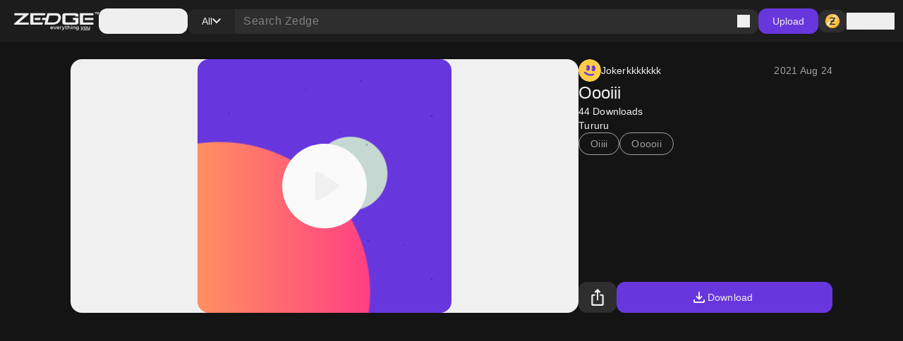

--- FILE ---
content_type: text/html; charset=utf-8
request_url: https://www.zedge.net/ringtone/42a5317c-4fca-4b13-9495-ba365aa8610e
body_size: 33019
content:
<!DOCTYPE html><html class="dark" lang="en"><head><meta charSet="utf-8"/><meta name="viewport" content="width=device-width, initial-scale=1"/><link rel="preload" as="image" href="/_next/static/media/logo.fed2a94d.png"/><link rel="preload" as="image" href="/_next/static/media/logo-slogan.63f3dc81.png"/><link rel="stylesheet" href="/_next/static/css/34a6129e0db03263.css" data-precedence="next"/><link rel="stylesheet" href="/_next/static/css/31fe097129cf495d.css" data-precedence="next"/><link rel="stylesheet" href="/_next/static/css/15088678005f1976.css" data-precedence="next"/><link rel="preload" as="script" fetchPriority="low" href="/_next/static/chunks/webpack-96ff553071c8ffa6.js"/><script src="/_next/static/chunks/73002325-0fb38e831bd9ebcc.js" async=""></script><script src="/_next/static/chunks/9085-06985a1e995e1abb.js" async=""></script><script src="/_next/static/chunks/main-app-61db273cf3c9b2e1.js" async=""></script><script src="/_next/static/chunks/617-6b14fe34d275201d.js" async=""></script><script src="/_next/static/chunks/8595-c8738fbeb96e230b.js" async=""></script><script src="/_next/static/chunks/3527-379904ff1d7c9562.js" async=""></script><script src="/_next/static/chunks/7402-09fd279d545bb1b2.js" async=""></script><script src="/_next/static/chunks/3386-437f68f1248c6e4f.js" async=""></script><script src="/_next/static/chunks/1615-eee6c16f2024ab16.js" async=""></script><script src="/_next/static/chunks/6741-6abf203b73c074c9.js" async=""></script><script src="/_next/static/chunks/3362-44af8658c185e809.js" async=""></script><script src="/_next/static/chunks/5432-7afade4ba2638721.js" async=""></script><script src="/_next/static/chunks/5477-0c38a3811ae0bc95.js" async=""></script><script src="/_next/static/chunks/7855-4b102d11ade3aed1.js" async=""></script><script src="/_next/static/chunks/9398-5ca3929eb6bea548.js" async=""></script><script src="/_next/static/chunks/5791-443ad897f1a162f4.js" async=""></script><script src="/_next/static/chunks/app/not-found-a4f34fc6473336dc.js" async=""></script><script src="/_next/static/chunks/2161-9035bbcb52656f58.js" async=""></script><script src="/_next/static/chunks/app/%5Blocale%5D/(browse)/layout-4aa2cd9bbdb3da9b.js" async=""></script><script src="/_next/static/chunks/app/global-error-f155636642a99477.js" async=""></script><script src="/_next/static/chunks/4833-da22e4caed498dc6.js" async=""></script><script src="/_next/static/chunks/app/%5Blocale%5D/layout-2a1c034f4eabe9b2.js" async=""></script><script src="/_next/static/chunks/app/%5Blocale%5D/error-165227d7a09af989.js" async=""></script><script src="/_next/static/chunks/app/%5Blocale%5D/not-found-2621a9d4edd12f8f.js" async=""></script><script src="/_next/static/chunks/app/%5Blocale%5D/template-8c8a78958ffee6e4.js" async=""></script><script src="/_next/static/chunks/7342-4c1a318cc00f4bb1.js" async=""></script><script src="/_next/static/chunks/app/%5Blocale%5D/(browse)/content/%5BcontentType%5D/%5Bid%5D/page-fd1090b40af51d12.js" async=""></script><link rel="preload" href="https://htlbid.com/v3/zedge.net/htlbid.js" as="script"/><link rel="preload" href="https://s.zobj.net/js/ab_fl.js" as="script"/><link rel="preload" href="https://www.googletagmanager.com/gtag/js?id=UA-37395592-16" as="script"/><link rel="preload" href="https://static.cloudflareinsights.com/beacon.min.js" as="script"/><link rel="preload" href="/_next/static/chunks/9572.9227a53c7b7d7d4b.js" as="script" fetchPriority="low"/><link rel="preload" href="/_next/static/chunks/4669.68575f22bf73ba7f.js" as="script" fetchPriority="low"/><link rel="preload" href="/_next/static/chunks/8958.ea5a9b581d926d51.js" as="script" fetchPriority="low"/><link rel="preload" href="/_next/static/chunks/395.bf0cf3cbb565d4b1.js" as="script" fetchPriority="low"/><link rel="preload" href="/_next/static/chunks/7872.616eaa9a02055104.js" as="script" fetchPriority="low"/><link rel="preload" href="/_next/static/chunks/6659.de8a97aec0128e2c.js" as="script" fetchPriority="low"/><link rel="preload" href="/_next/static/chunks/772.8ab0653be2baa76f.js" as="script" fetchPriority="low"/><link rel="preload" href="/_next/static/chunks/6134.d89e3194f18fceb4.js" as="script" fetchPriority="low"/><link rel="preload" href="/_next/static/chunks/4143.aa34bf6c87aa9a5e.js" as="script" fetchPriority="low"/><link rel="preload" href="/_next/static/chunks/1869.3059007b1e6371d5.js" as="script" fetchPriority="low"/><link rel="preload" href="/_next/static/chunks/3226.063d59a695baf5d2.js" as="script" fetchPriority="low"/><link rel="preload" href="/_next/static/chunks/875.a5eed62cd9426522.js" as="script" fetchPriority="low"/><link rel="preload" href="/_next/static/chunks/8242.d5834a6ebe2599ff.js" as="script" fetchPriority="low"/><link rel="preload" href="/_next/static/chunks/2252.53865e7eacb62aaa.js" as="script" fetchPriority="low"/><link rel="preload" href="/_next/static/chunks/9931.4f8a6e60dc4df1d4.js" as="script" fetchPriority="low"/><link rel="preload" href="/_next/static/chunks/3577.740a073df8d00816.js" as="script" fetchPriority="low"/><link rel="preload" href="/_next/static/chunks/3357.4f3a5c4b9b628991.js" as="script" fetchPriority="low"/><link rel="preload" href="/_next/static/chunks/9829.c0d5af21876fe542.js" as="script" fetchPriority="low"/><link rel="preload" href="/_next/static/chunks/8017.882967a29785e66a.js" as="script" fetchPriority="low"/><link rel="preload" href="/_next/static/chunks/6558.874db6235f9096fc.js" as="script" fetchPriority="low"/><link rel="preload" href="/_next/static/chunks/5553.6bb503ca54fd592d.js" as="script" fetchPriority="low"/><link rel="preload" href="/_next/static/chunks/4535.e5b51d6e61777eef.js" as="script" fetchPriority="low"/><link rel="preload" href="/_next/static/chunks/8317.b8e19d8e0cfe12e0.js" as="script" fetchPriority="low"/><link rel="preload" href="/_next/static/chunks/9181.d84054eb5dc689ef.js" as="script" fetchPriority="low"/><meta property="fb:app_id" content="108531435873273"/><meta name="google-site-verification" content="8wJtzchIjL7euA3GI3__0dJqG81KcBrBtoNcX-bIO_E"/><link rel="icon" href="https://s.zobj.net/zedge/assets/fav/favicon.ico"/><link rel="icon" type="image/png" sizes="32x32" href="https://s.zobj.net/zedge/assets/fav/favicon.png"/><link rel="icon" type="image/svg+xml" href="https://s.zobj.net/zedge/assets/fav/favicon.svg" sizes="any"/><link rel="apple-touch-icon" type="image/svg+xml" href="https://s.zobj.net/zedge/assets/fav/favicon.svg" sizes="any"/><link rel="manifest" href="/manifest.json"/><link rel="preconnect" href="https://s.zobj.net" crossorigin="anonymous"/><link rel="preconnect" href="https://fs-test.zobj.net" crossorigin="anonymous"/><link rel="preconnect" href="https://fsb.zobj.net" crossorigin="anonymous"/><link rel="preconnect" href="https://www.googletagservices.com" crossorigin="anonymous"/><link rel="preconnect" href="https://www.googletagmanager.com" crossorigin="anonymous"/><link rel="preconnect" href="https://tpc.googlesyndication.com" crossorigin="anonymous"/><link rel="preconnect" href="https://securepubads.g.doubleclick.net" crossorigin="anonymous"/><link rel="preconnect" href="https://fundingchoicesmessages.google.com" crossorigin="anonymous"/><title>Oooiii ringtone by Jokerkkkkkkk - Download on ZEDGE™ | 610e</title><meta name="description" content="Download Oooiii ringtone by Jokerkkkkkkk on ZEDGE™ now. Browse millions of popular free and premium wallpapers and ringtones on ZEDGE™ and personalize your phone to suit you. Browse now! | 610e"/><link rel="canonical" href="https://www.zedge.net/ringtones/42a5317c-4fca-4b13-9495-ba365aa8610e"/><meta property="og:title" content="Oooiii ringtone by Jokerkkkkkkk - Download on ZEDGE™ | 610e"/><meta property="og:description" content="Download Oooiii ringtone by Jokerkkkkkkk on ZEDGE™ now. Browse millions of popular free and premium wallpapers and ringtones on ZEDGE™ and personalize your phone to suit you. Browse now! | 610e"/><meta property="og:url" content="https://www.zedge.net/ringtones/42a5317c-4fca-4b13-9495-ba365aa8610e"/><meta property="og:site_name" content="Zedge"/><meta property="og:locale" content="en_US"/><meta property="og:image" content="https://is.zobj.net/image-server/v1/images/audio-flower?r=UiBQq46HTQnKbEqiNHkaXudvz3CFr8YuCWnkqo5cxcfsG1FXHNJZDg980w7gWNYTxNKH0s3zgJiFzqLgMJ6ApDKswCldqs-oJCS21o66dkz2680hKxmDWB9Irp4P8JA3GNc3reCz3q9ygEhh"/><meta property="og:audio" content="https://dw.zobj.net/download/v1/bQBtCRVFTxk5xOazpxKcsyeq84OYvOZGjKBfOHXUrm-tHzBUN0Ld_Oke462fgAsH3dHyoMdo9uJvYuGedgn2rtXyOKejm2Dw6OM_ZiaKSpUYJDnD6l8g-Le0j6oQ/?a=&amp;c=72&amp;f=oooiii.mp3&amp;special=1769136695-GJ0TKHGX2vxaeJUD0SnNqxvGppZv1v7Z7gaeQawiteA%3D"/><meta property="og:type" content="website"/><meta name="twitter:card" content="summary"/><meta name="twitter:title" content="Oooiii ringtone by Jokerkkkkkkk - Download on ZEDGE™ | 610e"/><meta name="twitter:description" content="Download Oooiii ringtone by Jokerkkkkkkk on ZEDGE™ now. Browse millions of popular free and premium wallpapers and ringtones on ZEDGE™ and personalize your phone to suit you. Browse now! | 610e"/><meta name="twitter:image" content="https://is.zobj.net/image-server/v1/images/audio-flower?r=UiBQq46HTQnKbEqiNHkaXudvz3CFr8YuCWnkqo5cxcfsG1FXHNJZDg980w7gWNYTxNKH0s3zgJiFzqLgMJ6ApDKswCldqs-oJCS21o66dkz2680hKxmDWB9Irp4P8JA3GNc3reCz3q9ygEhh"/><meta property="al:ios:app_name" content="ZEDGE™ Wallpapers"/><meta property="al:ios:url" content="zedge://zedge.net/ringtone/42a5317c-4fca-4b13-9495-ba365aa8610e"/><meta property="al:ios:app_store_id" content="1086101495"/><meta property="al:android:app_name" content="ZEDGE™ Wallpapers &amp; Ringtones"/><meta property="al:android:url" content="https://www.zedge.net/ringtone/42a5317c-4fca-4b13-9495-ba365aa8610e"/><meta property="al:android:package" content="net.zedge.android"/><meta property="al:web:url" content="https://www.zedge.net/ringtones/42a5317c-4fca-4b13-9495-ba365aa8610e"/><meta property="al:web:should_fallback" content="false"/><link rel="stylesheet" type="text/css" href="https://htlbid.com/v3/zedge.net/htlbid.css"/><script src="/_next/static/chunks/polyfills-42372ed130431b0a.js" noModule=""></script></head><body id="__next" class="body-md p-0 m-0 h-full text-typography-primary bg-page"><div class="overflow-hidden h-auto p-0 m-0 flex justify-center items-center has-[div_&gt;_iframe]:bg-container-secondary fixed left-0 right-0 bottom-0 z-[200] max-h-[106px]"><div id="ad_sticky_footer" class="max-w-content htlad-zedge_sticky_footer"></div></div><div class="grid grid-flow-row grid-rows-[1fr_auto] min-h-full"><nav class="header_nav__cZCuQ" data-one-row="false"><div class="flex items-center gap-20"><span style="width:24px;height:24px" class="inline-flex flex-shrink-0 items-center justify-center hidden less-than-tablet:block"><svg class="" width="24" height="24" viewBox="0 0 18 12" xmlns="http://www.w3.org/2000/svg"><path d="M0 12V10H18V12H0ZM0 7V5H18V7H0ZM0 2V0H18V2H0Z" class="fill-icon-primary"></path></svg></span><a data-google-interstitial="false" data-size="md" data-appearance="primary" href="/ringtones-and-wallpapers" class="A_link__OxrAl a11y-focus-visible w-[120px] inline-flex flex-col flex-shrink-0"><img class="w-full h-auto" src="/_next/static/media/logo.fed2a94d.png" alt=""/><img data-hidden="mobile" class="w-full h-auto data-[hidden=&quot;always&quot;]:hidden less-than-tablet:data-[hidden=&quot;mobile&quot;]:hidden tablet:data-[hidden=&quot;tablet&quot;]:hidden desktop:data-[hidden=&quot;desktop&quot;]:hidden" src="/_next/static/media/logo-slogan.63f3dc81.png" alt=""/></a></div><div class="less-than-tablet:hidden mr-auto"><button type="button" class="flex flex-row gap-8 items-center label-lg pl-12 pr-20 h-[36px] tablet-and-down:py-0 rounded-12 hover:bg-container-hover hover:active:bg-container-quaternary" id="radix-:R25uuuu6stfb:" aria-haspopup="dialog" aria-expanded="false" data-state="closed" arial-role="combobox"><span style="width:24px;height:24px" class="inline-flex flex-shrink-0 items-center justify-center"><svg class="" width="24" height="24" viewBox="0 0 18 12" xmlns="http://www.w3.org/2000/svg"><path d="M0 12V10H18V12H0ZM0 7V5H18V7H0ZM0 2V0H18V2H0Z" class="fill-icon-primary"></path></svg></span><span class="less-than-tablet:hidden">Categories</span></button></div><!--$--><form class="Search_search__m_khI less-than-tablet:order-last" data-size="medium"><div class="Search_search-container__kFwLQ"><div class="Search_search-category__0XoQm"><button type="button" id="radix-:R1b5uuuu6stfb:" aria-haspopup="dialog" aria-expanded="false" data-state="closed" arial-role="combobox" class="DropdownChip_filter-chip__s3RkN a11y-focus-visible !max-w-[127px]" data-appearance="custom" data-open="false"><span class="overflow-hidden text-ellipsis w-full">All</span><span style="width:12px;height:12px" class="inline-flex flex-shrink-0 items-center justify-center"><svg class="" width="12" height="12" viewBox="0 0 12 8" xmlns="http://www.w3.org/2000/svg"><path d="M6 7.4L0 1.4L1.4 0L6 4.6L10.6 0L12 1.4L6 7.4Z" class=""></path></svg></span></button></div><div class="Search_search-input__B2iJg"><div class="Input_field-container__4OaFY"><div class="Input_input-container__7vEud !rounded-none !bg-transparent a11y-focus-visible" data-size="medium"><input class="Input_input__hSvn7" id="search" type="text" placeholder="Search Zedge" data-appearance="default" name="search" value=""/></div></div><button type="submit" class="inline-flex" title="Search"><span style="width:18px;height:18px" class="inline-flex flex-shrink-0 items-center justify-center"><svg class="" width="18" height="18" viewBox="0 0 18 18" xmlns="http://www.w3.org/2000/svg"><path d="M16.6 18L10.3 11.7C9.8 12.1 9.225 12.4167 8.575 12.65C7.925 12.8833 7.23333 13 6.5 13C4.68333 13 3.14583 12.3708 1.8875 11.1125C0.629167 9.85417 0 8.31667 0 6.5C0 4.68333 0.629167 3.14583 1.8875 1.8875C3.14583 0.629167 4.68333 0 6.5 0C8.31667 0 9.85417 0.629167 11.1125 1.8875C12.3708 3.14583 13 4.68333 13 6.5C13 7.23333 12.8833 7.925 12.65 8.575C12.4167 9.225 12.1 9.8 11.7 10.3L18 16.6L16.6 18ZM6.5 11C7.75 11 8.8125 10.5625 9.6875 9.6875C10.5625 8.8125 11 7.75 11 6.5C11 5.25 10.5625 4.1875 9.6875 3.3125C8.8125 2.4375 7.75 2 6.5 2C5.25 2 4.1875 2.4375 3.3125 3.3125C2.4375 4.1875 2 5.25 2 6.5C2 7.75 2.4375 8.8125 3.3125 9.6875C4.1875 10.5625 5.25 11 6.5 11Z" class="fill-icon-primary"></path></svg></span></button></div></div></form><!--/$--><button type="button" class="Button_button__UqezC a11y-focus-visible tablet-and-down:!hidden" data-appearance="primary" data-size="medium" data-grow="false" data-icon="false" data-child="true" data-test-id="">Upload</button><div class="flex items-center gap-8 flex-shrink-0"><button type="button" class="Button_button__UqezC a11y-focus-visible !h-[32px] !py-0" data-appearance="secondary" data-size="medium" data-grow="false" data-icon="true" data-child="false" data-test-id="button-zCoin"><span style="width:24px;height:24px" class="inline-flex flex-shrink-0 items-center justify-center"><span class="inline-block bg-center" style="width:24px;height:24px;background-image:url(/_next/static/media/z.68713260.png);background-size:24px"></span></span></button><button type="button" class="flex gap-8 flex-shrink-0"><span style="width:24px;height:24px" class="inline-flex flex-shrink-0 items-center justify-center"><svg class="" width="24" height="24" viewBox="0 0 24 24" xmlns="http://www.w3.org/2000/svg"><path d="M12 12C10.9 12 9.95833 11.6083 9.175 10.825C8.39167 10.0417 8 9.1 8 8C8 6.9 8.39167 5.95833 9.175 5.175C9.95833 4.39167 10.9 4 12 4C13.1 4 14.0417 4.39167 14.825 5.175C15.6083 5.95833 16 6.9 16 8C16 9.1 15.6083 10.0417 14.825 10.825C14.0417 11.6083 13.1 12 12 12ZM4 20V17.2C4 16.6333 4.14583 16.1125 4.4375 15.6375C4.72917 15.1625 5.11667 14.8 5.6 14.55C6.63333 14.0333 7.68333 13.6458 8.75 13.3875C9.81667 13.1292 10.9 13 12 13C13.1 13 14.1833 13.1292 15.25 13.3875C16.3167 13.6458 17.3667 14.0333 18.4 14.55C18.8833 14.8 19.2708 15.1625 19.5625 15.6375C19.8542 16.1125 20 16.6333 20 17.2V20H4ZM6 18H18V17.2C18 17.0167 17.9542 16.85 17.8625 16.7C17.7708 16.55 17.65 16.4333 17.5 16.35C16.6 15.9 15.6917 15.5625 14.775 15.3375C13.8583 15.1125 12.9333 15 12 15C11.0667 15 10.1417 15.1125 9.225 15.3375C8.30833 15.5625 7.4 15.9 6.5 16.35C6.35 16.4333 6.22917 16.55 6.1375 16.7C6.04583 16.85 6 17.0167 6 17.2V18ZM12 10C12.55 10 13.0208 9.80417 13.4125 9.4125C13.8042 9.02083 14 8.55 14 8C14 7.45 13.8042 6.97917 13.4125 6.5875C13.0208 6.19583 12.55 6 12 6C11.45 6 10.9792 6.19583 10.5875 6.5875C10.1958 6.97917 10 7.45 10 8C10 8.55 10.1958 9.02083 10.5875 9.4125C10.9792 9.80417 11.45 10 12 10Z" class="fill-icon-primary"></path></svg></span><span data-size="md" data-appearance="primary" class="Text_text__8XpvH flex flex-shrink-0 mobile:hidden label-lg">Sign in</span></button></div></nav><main class="w-full h-full min-h-[90vh] pb-48 tablet-and-up:pt-[60px]"><div class="flex flex-col gap-24 tablet-and-up:gap-48 mx-auto max-w-content h-full p-16 tablet-and-up:p-24 relative"><script type="application/ld+json">{"@context":"http://schema.org","@graph":[{"author":{"@type":"Person","name":"Jokerkkkkkkk","url":"https://zedge.me/jokerkkkkkkk-95340561"},"creator":{"@type":"Person","name":"Jokerkkkkkkk","url":"https://zedge.me/jokerkkkkkkk-95340561"},"name":"Oooiii","url":"https://www.zedge.net/notification-sounds/42a5317c-4fca-4b13-9495-ba365aa8610e","@type":"AudioObject","contentUrl":"https://is.zobj.net/image-server/v1/images/audio-flower?r=UiBQq46HTQnKbEqiNHkaXudvz3CFr8YuCWnkqo5cxcfsG1FXHNJZDg980w7gWNYTxNKH0s3zgJiFzqLgMJ6ApDKswCldqs-oJCS21o66dkz2680hKxmDWB9Irp4P8JA3GNc3reCz3q9ygEhh","duration":"00:00:02"}]}</script><div class="flex flex-col gap-24 tablet-and-up:gap-48 flex flex-col items-center !gap-12 max-tablet-and-up:!gap-24"><div data-direction="column" class="CardsContainer_cards-container-header___g8gY"><div class="flex flex-col gap-24 tablet-and-up:gap-48 col-span-full gap-0"><div class="flex flex-col gap-48"><div class="flex flex-grow gap-8 justify-between tablet-and-up:hidden sticky top-0 py-16 z-60 bg-light-surface-white dark:bg-dark-primary-black -mx-16 -mt-16 px-16"><div><button data-event="SHARE_CONTENT" data-event-meta="{&quot;metaReferences&quot;:[&quot;BROWSE_FILTERS&quot;,&quot;CONTENT_TYPE_FILTERS&quot;],&quot;item_id&quot;:&quot;42a5317c-4fca-4b13-9495-ba365aa8610e&quot;,&quot;content_type&quot;:&quot;RINGTONE&quot;,&quot;purchase_type&quot;:&quot;free&quot;}" type="button" class="Button_button__UqezC a11y-focus-visible" data-appearance="secondary" data-size="large" data-grow="false" data-icon="true" data-shape="rectangle" data-child="false" data-test-id=""><span style="width:24px;height:24px" class="inline-flex flex-shrink-0 items-center justify-center"><svg class="" width="24" height="24" viewBox="0 0 16 22" xmlns="http://www.w3.org/2000/svg"><path class="fill-icon-primary" d="M2 22C1.45 22 0.979167 21.8042 0.5875 21.4125C0.195833 21.0208 0 20.55 0 20V9C0 8.45 0.195833 7.97917 0.5875 7.5875C0.979167 7.19583 1.45 7 2 7H5V9H2V20H14V9H11V7H14C14.55 7 15.0208 7.19583 15.4125 7.5875C15.8042 7.97917 16 8.45 16 9V20C16 20.55 15.8042 21.0208 15.4125 21.4125C15.0208 21.8042 14.55 22 14 22H2ZM7 15V3.825L5.4 5.425L4 4L8 0L12 4L10.6 5.425L9 3.825V15H7Z"></path></svg></span></button></div><button type="button" class="Button_button__UqezC a11y-focus-visible" data-appearance="primary" data-size="large" data-grow="true" data-icon="true" data-child="true" data-test-id=""><span style="width:24px;height:24px" class="inline-flex flex-shrink-0 items-center justify-center"><svg class="" width="24" height="24" viewBox="0 0 24 24" xmlns="http://www.w3.org/2000/svg"><path d="M12 15.575C11.8667 15.575 11.7417 15.5542 11.625 15.5125C11.5083 15.4708 11.4 15.4 11.3 15.3L7.7 11.7C7.5 11.5 7.40417 11.2667 7.4125 11C7.42083 10.7333 7.51667 10.5 7.7 10.3C7.9 10.1 8.1375 9.99583 8.4125 9.9875C8.6875 9.97917 8.925 10.075 9.125 10.275L11 12.15V5C11 4.71667 11.0958 4.47917 11.2875 4.2875C11.4792 4.09583 11.7167 4 12 4C12.2833 4 12.5208 4.09583 12.7125 4.2875C12.9042 4.47917 13 4.71667 13 5V12.15L14.875 10.275C15.075 10.075 15.3125 9.97917 15.5875 9.9875C15.8625 9.99583 16.1 10.1 16.3 10.3C16.4833 10.5 16.5792 10.7333 16.5875 11C16.5958 11.2667 16.5 11.5 16.3 11.7L12.7 15.3C12.6 15.4 12.4917 15.4708 12.375 15.5125C12.2583 15.5542 12.1333 15.575 12 15.575ZM6 20C5.45 20 4.97917 19.8042 4.5875 19.4125C4.19583 19.0208 4 18.55 4 18V16C4 15.7167 4.09583 15.4792 4.2875 15.2875C4.47917 15.0958 4.71667 15 5 15C5.28333 15 5.52083 15.0958 5.7125 15.2875C5.90417 15.4792 6 15.7167 6 16V18H18V16C18 15.7167 18.0958 15.4792 18.2875 15.2875C18.4792 15.0958 18.7167 15 19 15C19.2833 15 19.5208 15.0958 19.7125 15.2875C19.9042 15.4792 20 15.7167 20 16V18C20 18.55 19.8042 19.0208 19.4125 19.4125C19.0208 19.8042 18.55 20 18 20H6Z" class="fill-icon-primary"></path></svg></span>Download</button></div><div class="flex flex-col gap-24 tablet-and-up:gap-48"><div class="flex w-full flex-shrink-0 less-than-tablet:flex-col gap-20 desktop:aspect-item-details desktop:max-h-[569px]"><div class="flex h-full w-full less-than-tablet:h-[calc(100vh*0.5)] less-than-tablet:min-h-[calc(100vh*0.5)] justify-center items-center tablet-and-up:rounded-16 tablet-and-up:bg-light-primary-white tablet-and-up:dark:bg-dark-surface-dark"><div class="AudioCard_card-audio__wHJ2P !max-w-[360px] !max-h-[360px] tablet:!max-w-[200px] tablet:!max-h-[200px] aspect-square rounded-16 overflow-hidden"><div class="AudioCard_card-audio-image__c1Hlm" style="background-image:url(https://is.zobj.net/image-server/v1/images/audio-flower?r=UiBQq46HTQnKbEqiNHkaXudvz3CFr8YuCWnkqo5cxcfsG1FXHNJZDg980w7gWNYTxNKH0s3zgJiFzqLgMJ6ApDKswCldqs-oJCS21o66dkz2680hKxmDWB9Irp4P8JA3GNc3reCz3q9ygEhh);opacity:1"></div><div class="AudioCard_card-audio-progress__N2vOQ bg-light-white/40 dark:bg-dark-black/40" data-playing="false" style="width:0%"></div><button type="button" class="AudioCard_card-audio-button__36DS1 bg-light-surface-white
    dark:bg-dark-surface-dim" title="Play audio" data-size="xxxlarge"><span style="width:80px;height:80px" class="inline-flex flex-shrink-0 items-center justify-center"><svg class="" width="80" height="80" viewBox="0 0 16 16" xmlns="http://www.w3.org/2000/svg"><path d="M5.33333 11.45V4.54997C5.33333 4.36108 5.39999 4.20275 5.53333 4.07497C5.66666 3.94719 5.82222 3.8833 5.99999 3.8833C6.05555 3.8833 6.11388 3.89163 6.17499 3.9083C6.23611 3.92497 6.29444 3.94997 6.34999 3.9833L11.7833 7.4333C11.8833 7.49997 11.9583 7.5833 12.0083 7.6833C12.0583 7.7833 12.0833 7.88886 12.0833 7.99997C12.0833 8.11108 12.0583 8.21663 12.0083 8.31663C11.9583 8.41663 11.8833 8.49997 11.7833 8.56663L6.34999 12.0166C6.29444 12.05 6.23611 12.075 6.17499 12.0916C6.11388 12.1083 6.05555 12.1166 5.99999 12.1166C5.82222 12.1166 5.66666 12.0527 5.53333 11.925C5.39999 11.7972 5.33333 11.6389 5.33333 11.45Z" class="fill-icon-primary"></path></svg></span></button></div></div><div class="flex flex-shrink-0 flex-col gap-12 tablet:max-w-1/2 tablet-and-up:w-[360px] justify-between"><div class="flex flex-col h-full gap-12 less-than-tablet:gap-16"><div class="flex justify-between items-center"><a class="A_link__OxrAl a11y-focus-visible" data-appearance="primary" data-google-interstitial="false" href="/profiles/371b2c29-a8ce-11eb-875d-42010a800395"><div class="flex gap-8 items-center undefined"><div data-size="small" class="Avatar_avatar__2tq6e undefined"><img src="https://is.zobj.net/image-server/v1/images?r=[base64]" loading="lazy" title="" class="rounded-full border-none outline-none"/></div><span data-size="md" data-appearance="primary" class="Text_text__8XpvH flex gap-8 heading-sm">Jokerkkkkkkk</span></div></a><span data-size="md" data-appearance="secondary" class="Text_text__8XpvH less-than-tablet:hidden">2021 Aug 24</span></div><h1 data-size="xl" data-appearance="primary" class="H_heading__FfJtN overflow-hidden">Oooiii</h1><p data-size="md" data-appearance="primary" class="Text_text__8XpvH label-lg">44<!-- --> <!-- -->Downloads</p><p data-size="md" data-appearance="primary" class="Text_text__8XpvH">Tururu</p><div class="flex flex-wrap gap-8"><a class="A_link__OxrAl a11y-focus-visible" data-appearance="primary" data-google-interstitial="false" href="/notification-sounds?keyword=Oiiii"><span class="Chip_chip__4E4jb undefined" data-size="medium" data-appearance="secondary">Oiiii</span></a><a class="A_link__OxrAl a11y-focus-visible" data-appearance="primary" data-google-interstitial="false" href="/notification-sounds?keyword=Ooooii"><span class="Chip_chip__4E4jb undefined" data-size="medium" data-appearance="secondary">Ooooii</span></a></div><span data-size="md" data-appearance="secondary" class="Text_text__8XpvH hidden less-than-tablet:block !label-md">2021 Aug 24</span></div><div class="flex flex-grow gap-8 h-[44px] less-than-tablet:hidden"><button data-event="SHARE_CONTENT" data-event-meta="{&quot;metaReferences&quot;:[&quot;BROWSE_FILTERS&quot;,&quot;CONTENT_TYPE_FILTERS&quot;],&quot;item_id&quot;:&quot;42a5317c-4fca-4b13-9495-ba365aa8610e&quot;,&quot;content_type&quot;:&quot;RINGTONE&quot;,&quot;purchase_type&quot;:&quot;free&quot;}" type="button" class="Button_button__UqezC a11y-focus-visible" data-appearance="secondary" data-size="large" data-grow="false" data-icon="true" data-shape="rectangle" data-child="false" data-test-id=""><span style="width:24px;height:24px" class="inline-flex flex-shrink-0 items-center justify-center"><svg class="" width="24" height="24" viewBox="0 0 16 22" xmlns="http://www.w3.org/2000/svg"><path class="fill-icon-primary" d="M2 22C1.45 22 0.979167 21.8042 0.5875 21.4125C0.195833 21.0208 0 20.55 0 20V9C0 8.45 0.195833 7.97917 0.5875 7.5875C0.979167 7.19583 1.45 7 2 7H5V9H2V20H14V9H11V7H14C14.55 7 15.0208 7.19583 15.4125 7.5875C15.8042 7.97917 16 8.45 16 9V20C16 20.55 15.8042 21.0208 15.4125 21.4125C15.0208 21.8042 14.55 22 14 22H2ZM7 15V3.825L5.4 5.425L4 4L8 0L12 4L10.6 5.425L9 3.825V15H7Z"></path></svg></span></button><button type="button" class="Button_button__UqezC a11y-focus-visible" data-appearance="primary" data-size="large" data-grow="true" data-icon="true" data-child="true" data-test-id=""><span style="width:24px;height:24px" class="inline-flex flex-shrink-0 items-center justify-center"><svg class="" width="24" height="24" viewBox="0 0 24 24" xmlns="http://www.w3.org/2000/svg"><path d="M12 15.575C11.8667 15.575 11.7417 15.5542 11.625 15.5125C11.5083 15.4708 11.4 15.4 11.3 15.3L7.7 11.7C7.5 11.5 7.40417 11.2667 7.4125 11C7.42083 10.7333 7.51667 10.5 7.7 10.3C7.9 10.1 8.1375 9.99583 8.4125 9.9875C8.6875 9.97917 8.925 10.075 9.125 10.275L11 12.15V5C11 4.71667 11.0958 4.47917 11.2875 4.2875C11.4792 4.09583 11.7167 4 12 4C12.2833 4 12.5208 4.09583 12.7125 4.2875C12.9042 4.47917 13 4.71667 13 5V12.15L14.875 10.275C15.075 10.075 15.3125 9.97917 15.5875 9.9875C15.8625 9.99583 16.1 10.1 16.3 10.3C16.4833 10.5 16.5792 10.7333 16.5875 11C16.5958 11.2667 16.5 11.5 16.3 11.7L12.7 15.3C12.6 15.4 12.4917 15.4708 12.375 15.5125C12.2583 15.5542 12.1333 15.575 12 15.575ZM6 20C5.45 20 4.97917 19.8042 4.5875 19.4125C4.19583 19.0208 4 18.55 4 18V16C4 15.7167 4.09583 15.4792 4.2875 15.2875C4.47917 15.0958 4.71667 15 5 15C5.28333 15 5.52083 15.0958 5.7125 15.2875C5.90417 15.4792 6 15.7167 6 16V18H18V16C18 15.7167 18.0958 15.4792 18.2875 15.2875C18.4792 15.0958 18.7167 15 19 15C19.2833 15 19.5208 15.0958 19.7125 15.2875C19.9042 15.4792 20 15.7167 20 16V18C20 18.55 19.8042 19.0208 19.4125 19.4125C19.0208 19.8042 18.55 20 18 20H6Z" class="fill-icon-primary"></path></svg></span>Download</button></div></div></div></div></div></div></div><div data-direction="column" class="CardsContainer_cards-container-items__Zy9e_ data-[direction=&quot;mobile-row&quot;]:tablet-and-down:no-scrollbar"></div></div></div></main><footer class="p-24 tablet-and-down:pb-[100px] flex-shrink-0 flex flex-col items-center justify-center bg-light-surface-inverse dark:bg-dark-surface-dark text-light-primary-black dark:text-dark-primary-white"><div class="flex flex-col gap-24 tablet-and-up:gap-48 mx-auto max-w-content relative w-full"><div class="flex flex-col gap-24"><div class="flex flex-col gap-32"><div class="flex flex-row mobile:flex-col justify-between mobile:justify-start mobile:gap-32"><div class="flex flex-row gap-12 items-center"><a class="A_link__OxrAl a11y-focus-visible" data-appearance="primary" data-google-interstitial="false" href="/"><span class="w-[120px] inline-flex flex-col flex-shrink-0"><img class="w-full h-auto" src="/_next/static/media/logo.fed2a94d.png" alt=""/><img class="w-full h-auto data-[hidden=&quot;always&quot;]:hidden less-than-tablet:data-[hidden=&quot;mobile&quot;]:hidden tablet:data-[hidden=&quot;tablet&quot;]:hidden desktop:data-[hidden=&quot;desktop&quot;]:hidden" src="/_next/static/media/logo-slogan.63f3dc81.png" alt=""/></span></a><span data-size="md" data-appearance="primary" class="Text_text__8XpvH label-lg">Tattoo your phone</span></div><div class="flex flex-row gap-24"><a target="_blank" class="A_link__OxrAl a11y-focus-visible" data-appearance="primary" data-google-interstitial="false" href="https://www.facebook.com/officialzedge/"><span style="width:24px;height:24px" class="inline-flex flex-shrink-0 items-center justify-center fill-white/70 hover:fill-icon-white"><svg class="" width="24" height="24" viewBox="0 0 24 24" xmlns="http://www.w3.org/2000/svg"><path d="M12 0C5.37264 0 0 5.37264 0 12C0 17.6275 3.87456 22.3498 9.10128 23.6467V15.6672H6.62688V12H9.10128V10.4198C9.10128 6.33552 10.9498 4.4424 14.9597 4.4424C15.72 4.4424 17.0318 4.59168 17.5685 4.74048V8.06448C17.2853 8.03472 16.7933 8.01984 16.1822 8.01984C14.2147 8.01984 13.4544 8.76528 13.4544 10.703V12H17.3741L16.7006 15.6672H13.4544V23.9122C19.3963 23.1946 24.0005 18.1354 24.0005 12C24 5.37264 18.6274 0 12 0Z" class=""></path></svg></span></a><a target="_blank" class="A_link__OxrAl a11y-focus-visible" data-appearance="primary" data-google-interstitial="false" href="https://twitter.com/Zedge"><span style="width:24px;height:24px" class="inline-flex flex-shrink-0 items-center justify-center fill-white/70 hover:fill-icon-white"><svg class="" width="24" height="24" viewBox="0 0 22 21" xmlns="http://www.w3.org/2000/svg"><path d="M17.3263 0.903931H20.6998L13.3297 9.32742L22 20.7899H15.2112L9.89404 13.838L3.80995 20.7899H0.434432L8.31743 11.78L0 0.903931H6.96111L11.7674 7.25826L17.3263 0.903931ZM16.1423 18.7707H18.0116L5.94539 2.81706H3.93946L16.1423 18.7707Z" class=""></path></svg></span></a><a target="_blank" class="A_link__OxrAl a11y-focus-visible" data-appearance="primary" data-google-interstitial="false" href="https://www.instagram.com/zedge/"><span style="width:24px;height:24px" class="inline-flex flex-shrink-0 items-center justify-center fill-white/70 hover:fill-icon-white"><svg class="" width="24" height="24" viewBox="0 0 24 24" xmlns="http://www.w3.org/2000/svg"><g clip-path="url(#clip0_2326_25997)"><path d="M12 2.16094C15.2063 2.16094 15.5859 2.175 16.8469 2.23125C18.0188 2.28281 18.6516 2.47969 19.0734 2.64375C19.6313 2.85938 20.0344 3.12188 20.4516 3.53906C20.8734 3.96094 21.1313 4.35938 21.3469 4.91719C21.5109 5.33906 21.7078 5.97656 21.7594 7.14375C21.8156 8.40937 21.8297 8.78906 21.8297 11.9906C21.8297 15.1969 21.8156 15.5766 21.7594 16.8375C21.7078 18.0094 21.5109 18.6422 21.3469 19.0641C21.1313 19.6219 20.8687 20.025 20.4516 20.4422C20.0297 20.8641 19.6313 21.1219 19.0734 21.3375C18.6516 21.5016 18.0141 21.6984 16.8469 21.75C15.5813 21.8062 15.2016 21.8203 12 21.8203C8.79375 21.8203 8.41406 21.8062 7.15313 21.75C5.98125 21.6984 5.34844 21.5016 4.92656 21.3375C4.36875 21.1219 3.96563 20.8594 3.54844 20.4422C3.12656 20.0203 2.86875 19.6219 2.65313 19.0641C2.48906 18.6422 2.29219 18.0047 2.24063 16.8375C2.18438 15.5719 2.17031 15.1922 2.17031 11.9906C2.17031 8.78438 2.18438 8.40469 2.24063 7.14375C2.29219 5.97187 2.48906 5.33906 2.65313 4.91719C2.86875 4.35938 3.13125 3.95625 3.54844 3.53906C3.97031 3.11719 4.36875 2.85938 4.92656 2.64375C5.34844 2.47969 5.98594 2.28281 7.15313 2.23125C8.41406 2.175 8.79375 2.16094 12 2.16094ZM12 0C8.74219 0 8.33438 0.0140625 7.05469 0.0703125C5.77969 0.126563 4.90313 0.332812 4.14375 0.628125C3.35156 0.9375 2.68125 1.34531 2.01563 2.01562C1.34531 2.68125 0.9375 3.35156 0.628125 4.13906C0.332812 4.90313 0.126563 5.775 0.0703125 7.05C0.0140625 8.33437 0 8.74219 0 12C0 15.2578 0.0140625 15.6656 0.0703125 16.9453C0.126563 18.2203 0.332812 19.0969 0.628125 19.8563C0.9375 20.6484 1.34531 21.3188 2.01563 21.9844C2.68125 22.65 3.35156 23.0625 4.13906 23.3672C4.90313 23.6625 5.775 23.8687 7.05 23.925C8.32969 23.9812 8.7375 23.9953 11.9953 23.9953C15.2531 23.9953 15.6609 23.9812 16.9406 23.925C18.2156 23.8687 19.0922 23.6625 19.8516 23.3672C20.6391 23.0625 21.3094 22.65 21.975 21.9844C22.6406 21.3188 23.0531 20.6484 23.3578 19.8609C23.6531 19.0969 23.8594 18.225 23.9156 16.95C23.9719 15.6703 23.9859 15.2625 23.9859 12.0047C23.9859 8.74688 23.9719 8.33906 23.9156 7.05938C23.8594 5.78438 23.6531 4.90781 23.3578 4.14844C23.0625 3.35156 22.6547 2.68125 21.9844 2.01562C21.3188 1.35 20.6484 0.9375 19.8609 0.632812C19.0969 0.3375 18.225 0.13125 16.95 0.075C15.6656 0.0140625 15.2578 0 12 0Z" class=""></path><path d="M12 5.83594C8.59688 5.83594 5.83594 8.59688 5.83594 12C5.83594 15.4031 8.59688 18.1641 12 18.1641C15.4031 18.1641 18.1641 15.4031 18.1641 12C18.1641 8.59688 15.4031 5.83594 12 5.83594ZM12 15.9984C9.79219 15.9984 8.00156 14.2078 8.00156 12C8.00156 9.79219 9.79219 8.00156 12 8.00156C14.2078 8.00156 15.9984 9.79219 15.9984 12C15.9984 14.2078 14.2078 15.9984 12 15.9984Z" class=""></path><path d="M19.8469 5.59214C19.8469 6.38902 19.2 7.0312 18.4078 7.0312C17.6109 7.0312 16.9688 6.38433 16.9688 5.59214C16.9688 4.79526 17.6156 4.15308 18.4078 4.15308C19.2 4.15308 19.8469 4.79995 19.8469 5.59214Z" class=""></path></g><defs><clipPath id="clip0_2326_25997"><rect width="24" height="24" class=""></rect></clipPath></defs></svg></span></a><a target="_blank" class="A_link__OxrAl a11y-focus-visible" data-appearance="primary" data-google-interstitial="false" href="https://www.tiktok.com/@zedge.app"><span style="width:24px;height:24px" class="inline-flex flex-shrink-0 items-center justify-center fill-white/70 hover:fill-icon-white"><svg class="" width="24" height="24" viewBox="0 0 21 24" xmlns="http://www.w3.org/2000/svg"><path d="M15.2878 0.912979L14.7087 0H11.2047V8.22277L11.1927 16.2546C11.1987 16.3143 11.2047 16.3799 11.2047 16.4396C11.2047 18.4505 9.56903 20.0915 7.55135 20.0915C5.53368 20.0915 3.89805 18.4565 3.89805 16.4396C3.89805 14.4286 5.53368 12.7877 7.55135 12.7877C7.96921 12.7877 8.37514 12.8652 8.75121 12.9965V8.98657C8.3632 8.92093 7.96324 8.88513 7.55135 8.88513C3.39065 8.8911 0 12.2805 0 16.4455C0 20.6106 3.39065 24 7.55732 24C11.724 24 15.1146 20.6106 15.1146 16.4455V6.89209C16.6249 8.40179 18.5769 9.87568 20.7379 10.3471V6.24764C18.3919 5.20935 16.0578 2.14222 15.2878 0.912979Z" class=""></path></svg></span></a><a target="_blank" class="A_link__OxrAl a11y-focus-visible" data-appearance="primary" data-google-interstitial="false" href="https://www.linkedin.com/company/zedge/"><span style="width:24px;height:24px" class="inline-flex flex-shrink-0 items-center justify-center fill-white/70 hover:fill-icon-white"><svg class="" width="24" height="24" viewBox="0 0 24 24" xmlns="http://www.w3.org/2000/svg"><path d="M22.2234 0H1.77187C0.792187 0 0 0.773438 0 1.72969V22.2656C0 23.2219 0.792187 24 1.77187 24H22.2234C23.2031 24 24 23.2219 24 22.2703V1.72969C24 0.773438 23.2031 0 22.2234 0ZM7.12031 20.4516H3.55781V8.99531H7.12031V20.4516ZM5.33906 7.43438C4.19531 7.43438 3.27188 6.51094 3.27188 5.37187C3.27188 4.23281 4.19531 3.30937 5.33906 3.30937C6.47813 3.30937 7.40156 4.23281 7.40156 5.37187C7.40156 6.50625 6.47813 7.43438 5.33906 7.43438ZM20.4516 20.4516H16.8937V14.8828C16.8937 13.5562 16.8703 11.8453 15.0422 11.8453C13.1906 11.8453 12.9094 13.2937 12.9094 14.7891V20.4516H9.35625V8.99531H12.7687V10.5609H12.8156C13.2891 9.66094 14.4516 8.70938 16.1813 8.70938C19.7859 8.70938 20.4516 11.0813 20.4516 14.1656V20.4516Z" class=""></path></svg></span></a></div></div><div class="flex flex-row mobile:flex-col justify-between mobile:justify-start gap-32"><div class="flex flex-row mobile:flex-col flex-wrap gap-32"><div class="flex flex-col gap-16 w-[200px]"><p data-size="md" data-appearance="primary" class="Text_text__8XpvH label-lg">Our Company</p><a target="_blank" class="A_link__OxrAl a11y-focus-visible" data-appearance="tertiary" data-google-interstitial="false" href="https://www.zedge.net/about-us">About Us</a><a target="_blank" class="A_link__OxrAl a11y-focus-visible" data-appearance="tertiary" data-google-interstitial="false" href="https://careers.zedge.net/">We&#x27;re Hiring</a><a target="_blank" class="A_link__OxrAl a11y-focus-visible" data-appearance="tertiary" data-google-interstitial="false" href="https://blog.zedge.net/">Blog</a><a class="A_link__OxrAl a11y-focus-visible" data-appearance="tertiary" data-google-interstitial="false" href="https://investor.zedge.net/">Investor Relations</a></div><div class="flex flex-col gap-16 w-[200px]"><p data-size="md" data-appearance="primary" class="Text_text__8XpvH label-lg">Our Products</p><a target="_blank" class="A_link__OxrAl a11y-focus-visible" data-appearance="tertiary" data-google-interstitial="false" href="https://emojipedia.org/">Emojipedia</a><a target="_blank" class="A_link__OxrAl a11y-focus-visible" data-appearance="tertiary" data-google-interstitial="false" href="https://gurushots.com/">GuruShots</a><a class="A_link__OxrAl a11y-focus-visible" data-appearance="tertiary" data-google-interstitial="false" href="/image-datasets-ai">Data Seeds</a></div><div class="flex flex-col gap-16 w-[200px]"><p data-size="md" data-appearance="primary" class="Text_text__8XpvH label-lg">Content</p><a class="A_link__OxrAl a11y-focus-visible" data-appearance="tertiary" data-google-interstitial="false" href="/wallpapers">Wallpapers</a><a class="A_link__OxrAl a11y-focus-visible" data-appearance="tertiary" data-google-interstitial="false" href="/ringtones">Ringtones</a><a class="A_link__OxrAl a11y-focus-visible" data-appearance="tertiary" data-google-interstitial="false" href="/live-wallpapers">Live Wallpapers</a><a class="A_link__OxrAl a11y-focus-visible" data-appearance="tertiary" data-google-interstitial="false" href="/wallpaper-maker">AI Wallpaper Maker</a></div></div><div class="flex flex-col gap-16 w-[180px]"><p data-size="md" data-appearance="primary" class="Text_text__8XpvH label-lg mobile:text-left text-right">Get our app</p><a class="A_link__OxrAl a11y-focus-visible flex mobile:justify-start justify-end" data-appearance="primary" data-google-interstitial="false" href="https://zedge.sng.link/Dt560/ucofy?utm_source=zedge_net&amp;utm_campaign=landing-page&amp;utm_medium=web&amp;utm_content=footer"><svg width="135" height="41" viewBox="0 0 135 41" fill="none" xmlns="http://www.w3.org/2000/svg"><path d="M130 0.964951H5C2.23858 0.964951 0 3.20353 0 5.96495V35.9649C0 38.7264 2.23858 40.9649 5 40.9649H130C132.761 40.9649 135 38.7264 135 35.9649V5.96495C135 3.20353 132.761 0.964951 130 0.964951Z" fill="black"></path><path d="M130 1.76495C132.32 1.76495 134.2 3.64495 134.2 5.96495V35.9649C134.2 38.2849 132.32 40.1649 130 40.1649H5C2.68 40.1649 0.800001 38.2849 0.800001 35.9649V5.96495C0.800001 3.64495 2.68 1.76495 5 1.76495H130ZM130 0.964951H5C2.25 0.964951 0 3.21495 0 5.96495V35.9649C0 38.7149 2.25 40.9649 5 40.9649H130C132.75 40.9649 135 38.7149 135 35.9649V5.96495C135 3.21495 132.75 0.964951 130 0.964951Z" fill="#A6A6A6"></path><path d="M47.4194 11.205C47.4194 12.045 47.1694 12.715 46.6694 13.205C46.1094 13.795 45.3794 14.095 44.4694 14.095C43.5594 14.095 42.8594 13.795 42.2594 13.195C41.6594 12.595 41.3594 11.845 41.3594 10.965C41.3594 10.085 41.6594 9.33495 42.2594 8.73495C42.8594 8.13495 43.5994 7.82495 44.4694 7.82495C44.9094 7.82495 45.3294 7.90495 45.7194 8.05495C46.1094 8.21495 46.4294 8.43495 46.6794 8.71495L46.1294 9.26495C45.9494 9.04495 45.7094 8.86495 45.4094 8.74495C45.1194 8.61495 44.7994 8.55495 44.4694 8.55495C43.8194 8.55495 43.2594 8.78495 42.8094 9.23495C42.3594 9.69495 42.1394 10.265 42.1394 10.955C42.1394 11.645 42.3594 12.215 42.8094 12.675C43.2594 13.125 43.8094 13.355 44.4694 13.355C45.0694 13.355 45.5594 13.185 45.9594 12.855C46.3594 12.525 46.5894 12.055 46.6494 11.475H44.4694V10.755H47.3794C47.4094 10.915 47.4194 11.065 47.4194 11.205Z" fill="white" stroke="white" stroke-width="0.2" stroke-miterlimit="10"></path><path d="M52.0293 7.96495V8.70495H49.2993V10.605H51.7593V11.325H49.2993V13.225H52.0293V13.965H48.5293V7.96495H52.0293Z" fill="white" stroke="white" stroke-width="0.2" stroke-miterlimit="10"></path><path d="M55.2801 8.70495V13.965H54.5101V8.70495H52.8301V7.96495H56.9501V8.70495H55.2701H55.2801Z" fill="white" stroke="white" stroke-width="0.2" stroke-miterlimit="10"></path><path d="M60.7095 13.965H59.9395V7.96495H60.7095V13.965Z" fill="white" stroke="white" stroke-width="0.2" stroke-miterlimit="10"></path><path d="M64.1297 8.70495V13.965H63.3597V8.70495H61.6797V7.96495H65.7997V8.70495H64.1197H64.1297Z" fill="white" stroke="white" stroke-width="0.2" stroke-miterlimit="10"></path><path d="M74.4886 10.965C74.4886 11.855 74.1886 12.595 73.5986 13.195C72.9986 13.795 72.2686 14.095 71.3986 14.095C70.5286 14.095 69.7986 13.795 69.1986 13.195C68.6086 12.595 68.3086 11.855 68.3086 10.965C68.3086 10.075 68.6086 9.33495 69.1986 8.73495C69.7886 8.13495 70.5186 7.82495 71.3986 7.82495C72.2786 7.82495 72.9986 8.12495 73.5986 8.73495C74.1886 9.33495 74.4886 10.075 74.4886 10.955V10.965ZM69.1086 10.965C69.1086 11.655 69.3286 12.235 69.7586 12.685C70.1986 13.135 70.7486 13.365 71.3986 13.365C72.0486 13.365 72.5986 13.135 73.0286 12.685C73.4686 12.235 73.6886 11.665 73.6886 10.965C73.6886 10.265 73.4686 9.69495 73.0286 9.24495C72.5886 8.79495 72.0486 8.56495 71.3986 8.56495C70.7486 8.56495 70.1986 8.79495 69.7586 9.24495C69.3186 9.69495 69.1086 10.275 69.1086 10.965Z" fill="white" stroke="white" stroke-width="0.2" stroke-miterlimit="10"></path><path d="M76.3403 13.965H75.5703V7.96495H76.5103L79.4303 12.635H79.4603L79.4303 11.475V7.96495H80.2003V13.965H79.4003L76.3503 9.07495H76.3203L76.3503 10.235V13.975L76.3403 13.965Z" fill="white" stroke="white" stroke-width="0.2" stroke-miterlimit="10"></path><path d="M68.1408 22.715C65.7908 22.715 63.8708 24.505 63.8708 26.965C63.8708 29.4249 65.7908 31.2149 68.1408 31.2149C70.4908 31.2149 72.4108 29.4149 72.4108 26.965C72.4108 24.515 70.4908 22.715 68.1408 22.715ZM68.1408 29.5449C66.8508 29.5449 65.7408 28.485 65.7408 26.965C65.7408 25.445 66.8508 24.385 68.1408 24.385C69.4308 24.385 70.5408 25.435 70.5408 26.965C70.5408 28.4949 69.4308 29.5449 68.1408 29.5449ZM58.8308 22.715C56.4808 22.715 54.5608 24.505 54.5608 26.965C54.5608 29.4249 56.4808 31.2149 58.8308 31.2149C61.1808 31.2149 63.1008 29.4149 63.1008 26.965C63.1008 24.515 61.1808 22.715 58.8308 22.715ZM58.8308 29.5449C57.5408 29.5449 56.4308 28.485 56.4308 26.965C56.4308 25.445 57.5408 24.385 58.8308 24.385C60.1208 24.385 61.2308 25.435 61.2308 26.965C61.2308 28.4949 60.1208 29.5449 58.8308 29.5449ZM47.7508 24.0149V25.815H52.0708C51.9408 26.825 51.6008 27.575 51.0908 28.085C50.4608 28.715 49.4808 29.405 47.7608 29.405C45.1008 29.405 43.0208 27.2649 43.0208 24.6049C43.0208 21.9449 45.1008 19.805 47.7608 19.805C49.1908 19.805 50.2408 20.3649 51.0108 21.0949L52.2808 19.825C51.2008 18.795 49.7708 18.005 47.7508 18.005C44.1108 18.005 41.0508 20.9649 41.0508 24.6149C41.0508 28.2649 44.1108 31.225 47.7508 31.225C49.7208 31.225 51.2008 30.5849 52.3608 29.3749C53.5508 28.1849 53.9208 26.505 53.9208 25.155C53.9208 24.735 53.8908 24.3449 53.8208 24.0249H47.7508V24.0149ZM93.0608 25.415C92.7108 24.465 91.6308 22.705 89.4208 22.705C87.2108 22.705 85.4108 24.425 85.4108 26.9549C85.4108 29.3349 87.2108 31.2049 89.6308 31.2049C91.5808 31.2049 92.7108 30.015 93.1708 29.325L91.7208 28.3549C91.2408 29.0649 90.5808 29.5349 89.6308 29.5349C88.6808 29.5349 88.0008 29.105 87.5708 28.245L93.2608 25.895L93.0708 25.415H93.0608ZM87.2608 26.835C87.2108 25.195 88.5308 24.3549 89.4808 24.3549C90.2208 24.3549 90.8508 24.725 91.0608 25.255L87.2608 26.835ZM82.6408 30.9549H84.5108V18.455H82.6408V30.9549ZM79.5808 23.655H79.5208C79.1008 23.155 78.3008 22.705 77.2808 22.705C75.1508 22.705 73.2008 24.575 73.2008 26.975C73.2008 29.3749 75.1508 31.2149 77.2808 31.2149C78.2908 31.2149 79.1008 30.765 79.5208 30.245H79.5808V30.8549C79.5808 32.4849 78.7108 33.3549 77.3108 33.3549C76.1708 33.3549 75.4608 32.5349 75.1708 31.8449L73.5408 32.5249C74.0108 33.6549 75.2508 35.0349 77.3108 35.0349C79.5008 35.0349 81.3508 33.7449 81.3508 30.6049V22.965H79.5808V23.655ZM77.4408 29.5349C76.1508 29.5349 75.0708 28.4549 75.0708 26.975C75.0708 25.495 76.1508 24.385 77.4408 24.385C78.7308 24.385 79.7108 25.485 79.7108 26.975C79.7108 28.4649 78.7108 29.5349 77.4408 29.5349ZM101.821 18.455H97.3508V30.9549H99.2208V26.215H101.831C103.901 26.215 105.931 24.715 105.931 22.335C105.931 19.955 103.901 18.455 101.831 18.455H101.821ZM101.871 24.485H99.2208V20.1949H101.871C103.271 20.1949 104.061 21.355 104.061 22.335C104.061 23.315 103.271 24.475 101.871 24.475V24.485ZM113.401 22.6849C112.051 22.6849 110.651 23.2849 110.071 24.5949L111.731 25.2849C112.081 24.5949 112.741 24.3649 113.431 24.3649C114.391 24.3649 115.381 24.945 115.391 25.975V26.1049C115.051 25.9149 114.331 25.6249 113.441 25.6249C111.651 25.6249 109.841 26.6049 109.841 28.4349C109.841 30.1049 111.301 31.1849 112.941 31.1849C114.191 31.1849 114.891 30.6249 115.321 29.9649H115.381V30.9249H117.181V26.135C117.181 23.915 115.521 22.6749 113.381 22.6749L113.401 22.6849ZM113.171 29.5349C112.561 29.5349 111.711 29.225 111.711 28.475C111.711 27.515 112.771 27.145 113.691 27.145C114.511 27.145 114.901 27.325 115.391 27.565C115.251 28.725 114.251 29.5449 113.171 29.5449V29.5349ZM123.751 22.955L121.611 28.3749H121.551L119.331 22.955H117.321L120.651 30.5349L118.751 34.7449H120.701L125.831 22.955H123.761H123.751ZM106.941 30.9549H108.811V18.455H106.941V30.9549Z" fill="white"></path><path d="M20.7203 20.3849L10.0703 31.6849C10.4003 32.9149 11.5203 33.8149 12.8503 33.8149C13.3803 33.8149 13.8803 33.6749 14.3103 33.4149L14.3403 33.3949L26.3203 26.4849L20.7103 20.3749L20.7203 20.3849Z" fill="#EA4335"></path><path d="M31.4905 18.4649H31.4805L26.3105 15.4549L20.4805 20.6449L26.3305 26.4949L31.4805 23.5249C32.3805 23.0349 32.9905 22.0849 32.9905 20.9949C32.9905 19.9049 32.3905 18.9549 31.4905 18.4749V18.4649Z" fill="#FBBC04"></path><path d="M10.0707 10.2449C10.0107 10.4849 9.9707 10.7249 9.9707 10.9849V30.9449C9.9707 31.2049 10.0007 31.4449 10.0707 31.6849L21.0807 20.6749L10.0707 10.2349V10.2449Z" fill="#4285F4"></path><path d="M20.8003 20.9649L26.3103 15.4549L14.3403 8.51495C13.9103 8.25495 13.4003 8.10495 12.8503 8.10495C11.5203 8.10495 10.4003 9.01495 10.0703 10.235L20.8003 20.9549V20.9649Z" fill="#34A853"></path></svg></a><a class="A_link__OxrAl a11y-focus-visible flex mobile:justify-start justify-end" data-appearance="primary" data-google-interstitial="false" href="https://zedge.sng.link/Dt560/7vwou?utm_source=zedge_net&amp;utm_campaign=footer&amp;utm_medium=web&amp;_smtype=3"><svg width="135" height="41" viewBox="0 0 135 41" fill="none" xmlns="http://www.w3.org/2000/svg"><path d="M124.249 0.964951H10.7566C10.3429 0.964951 9.9342 0.964951 9.5216 0.966951C9.17621 0.968951 8.83358 0.974761 8.48488 0.979651C7.72733 0.987553 6.97157 1.04663 6.22416 1.15636C5.4778 1.26848 4.75482 1.47987 4.07967 1.78336C3.40534 2.08942 2.7892 2.48712 2.25357 2.96202C1.71514 3.43559 1.26632 3.98297 0.924356 4.58311C0.581453 5.18206 0.343683 5.82389 0.219258 6.48643C0.0936495 7.14814 0.0260586 7.81747 0.0170916 8.48843C0.00662229 8.79503 0.00551669 9.10265 0 9.40929V32.5235C0.00551669 32.834 0.00662229 33.1348 0.0170916 33.4454C0.0260614 34.1164 0.0936522 34.7857 0.219258 35.4473C0.343339 36.1103 0.581123 36.7525 0.924356 37.3516C1.26616 37.9498 1.71505 38.495 2.25357 38.9659C2.78717 39.443 3.40371 39.8409 4.07967 40.1446C4.75481 40.449 5.47772 40.6616 6.22416 40.7754C6.9717 40.8843 7.72738 40.9434 8.48488 40.9522C8.83358 40.9591 9.17621 40.9629 9.5216 40.9629C9.93419 40.9649 10.343 40.9649 10.7566 40.9649H124.249C124.655 40.9649 125.067 40.9649 125.472 40.9629C125.816 40.9629 126.169 40.9591 126.512 40.9522C127.268 40.9439 128.023 40.8848 128.769 40.7754C129.518 40.6608 130.243 40.4482 130.921 40.1446C131.597 39.8408 132.213 39.4428 132.746 38.9659C133.283 38.4932 133.733 37.9484 134.079 37.3516C134.42 36.752 134.655 36.1099 134.777 35.4473C134.903 34.7856 134.973 34.1164 134.987 33.4454C134.991 33.1348 134.991 32.834 134.991 32.5235C135 32.1602 135 31.7989 135 31.4297V10.5011C135 10.1349 135 9.77159 134.991 9.40929C134.991 9.10265 134.991 8.79503 134.987 8.48839C134.973 7.81737 134.903 7.14819 134.777 6.48639C134.655 5.82423 134.419 5.18245 134.079 4.58307C133.383 3.38015 132.278 2.40098 130.921 1.78327C130.243 1.48052 129.517 1.26919 128.769 1.15627C128.023 1.04605 127.269 0.986959 126.512 0.979511C126.169 0.974631 125.816 0.968771 125.472 0.966821C125.067 0.964821 124.655 0.964821 124.249 0.964821V0.964951Z" fill="#A6A6A6"></path><path d="M9.52659 40.0899C9.18286 40.0899 8.84743 40.086 8.5064 40.0792C7.79993 40.0711 7.09511 40.0166 6.39772 39.9161C5.74744 39.8169 5.11749 39.6322 4.52865 39.3682C3.94522 39.1065 3.41308 38.7632 2.95262 38.3516C2.48549 37.9449 2.09659 37.4732 1.80132 36.9551C1.5028 36.4337 1.2962 35.8748 1.18873 35.2979C1.07267 34.6781 1.00988 34.0513 1.00089 33.4229C0.993739 33.212 0.984375 32.5098 0.984375 32.5098V9.40929C0.984375 9.40929 0.994348 8.71788 1.00095 8.51475C1.00955 7.88743 1.07198 7.2616 1.18769 6.64268C1.29536 6.0642 1.50212 5.5037 1.8008 4.98058C2.09498 4.46289 2.48173 3.99081 2.94604 3.58263C3.40983 3.17057 3.94367 2.82555 4.5281 2.56016C5.11558 2.29704 5.74434 2.11368 6.39331 2.01622C7.09299 1.91479 7.80026 1.85995 8.50918 1.85216L9.52714 1.83995H125.466L126.496 1.85265C127.199 1.86005 127.9 1.9144 128.593 2.01524C129.249 2.11393 129.884 2.29857 130.478 2.56309C131.649 3.09794 132.602 3.94411 133.203 4.98302C133.496 5.50253 133.7 6.05846 133.806 6.63194C133.923 7.25594 133.989 7.88669 134.002 8.51915C134.006 8.80235 134.006 9.10655 134.006 9.40929C134.015 9.78429 134.015 10.1412 134.015 10.5011V31.4297C134.015 31.793 134.015 32.1475 134.006 32.5049C134.006 32.8301 134.006 33.128 134.001 33.4346C133.988 34.0558 133.924 34.6753 133.808 35.2881C133.703 35.8692 133.498 36.4325 133.199 36.9581C132.902 37.4706 132.515 37.9382 132.054 38.3438C131.593 38.7576 131.06 39.1029 130.475 39.3663C129.882 39.6323 129.248 39.8177 128.593 39.9161C127.896 40.0171 127.191 40.0716 126.484 40.0792C126.154 40.086 125.808 40.0899 125.472 40.0899L124.249 40.0919L9.52659 40.0899Z" fill="black"></path><path fill-rule="evenodd" clip-rule="evenodd" d="M30.6802 9.68517C30.777 10.9494 30.3772 12.2016 29.5657 13.1758C29.1771 13.6591 28.6839 14.048 28.1232 14.313C27.5626 14.5781 26.949 14.7126 26.3289 14.7062C26.2893 14.0982 26.37 13.4884 26.5662 12.9116C26.7625 12.3349 27.0705 11.8024 27.4726 11.3448C28.2951 10.4079 29.4404 9.81539 30.6802 9.68517ZM32.9418 18.8858C32.5298 19.6118 32.3081 20.4301 32.2973 21.2648C32.2983 22.2037 32.5757 23.1215 33.0948 23.9038C33.6139 24.6861 34.3518 25.2982 35.2166 25.664C34.8766 26.7684 34.3641 27.8121 33.6981 28.7565C32.8038 30.0944 31.866 31.4014 30.3776 31.4256C29.6698 31.4419 29.1919 31.2384 28.694 31.0263C28.1747 30.8051 27.6335 30.5745 26.7866 30.5745C25.8885 30.5745 25.3231 30.8125 24.7777 31.042C24.3065 31.2403 23.8502 31.4323 23.2072 31.459C21.7898 31.5115 20.7065 30.031 19.7796 28.7057C17.927 25.9991 16.4844 21.078 18.4184 17.7296C18.8649 16.9273 19.5115 16.2544 20.2954 15.7763C21.0793 15.2982 21.9736 15.0314 22.8913 15.0017C23.6952 14.9852 24.4666 15.2951 25.143 15.5667C25.6602 15.7745 26.1218 15.9599 26.4998 15.9599C26.8321 15.9599 27.2808 15.7818 27.8038 15.5742C28.6276 15.2473 29.6355 14.8472 30.6627 14.9551C31.4499 14.9797 32.2205 15.1875 32.9134 15.5621C33.6062 15.9366 34.2021 16.4676 34.6539 17.1127C33.9428 17.5499 33.3538 18.1598 32.9418 18.8858Z" fill="white"></path><path d="M82.209 30.0406C80.5743 30.0406 79.378 29.2321 79.2403 28.0006L77.3379 28.0006C77.458 30.2467 79.3174 31.6676 82.0713 31.6676C85.0146 31.6676 86.8652 30.2125 86.8652 27.8892C86.8652 26.0729 85.8066 25.0494 83.2588 24.4469L81.8906 24.1109C80.2901 23.7154 79.6357 23.1988 79.6357 22.3209C79.6357 21.2194 80.6602 20.4625 82.1572 20.4625C83.6543 20.4625 84.6787 21.2106 84.791 22.4498H86.667C86.6065 20.3072 84.8076 18.8356 82.1836 18.8356C79.5323 18.8356 77.6651 20.3072 77.6651 22.4498C77.6651 24.1803 78.7237 25.2467 81.0039 25.7975L82.6133 26.1852C84.2227 26.5807 84.9024 27.1578 84.9024 28.1217C84.9024 29.2321 83.7754 30.0406 82.209 30.0406Z" fill="white"></path><path fill-rule="evenodd" clip-rule="evenodd" d="M45.0986 28.1041H49.832L50.9678 31.4606H53.0068L48.5234 19.0426H46.4404L41.957 31.4606H43.9619L45.0986 28.1041ZM49.3409 26.5553H45.5889L47.4395 21.108H47.4913L49.3409 26.5553Z" fill="white"></path><path fill-rule="evenodd" clip-rule="evenodd" d="M58.9112 31.5552C61.1836 31.5552 62.6895 29.7476 62.6895 26.9342C62.6895 24.1285 61.1748 22.3121 58.877 22.3121C58.2967 22.2934 57.7221 22.4323 57.2145 22.7142C56.7069 22.996 56.2851 23.4102 55.9942 23.9127H55.96V22.4068H54.1611V34.4556H56.0195V29.9712H56.0625C56.3407 30.4761 56.7554 30.8925 57.2592 31.1726C57.763 31.4528 58.3355 31.5854 58.9112 31.5552ZM58.3867 23.8961C59.832 23.8961 60.7793 25.1012 60.7793 26.9342C60.7793 28.7838 59.8321 29.9801 58.3867 29.9801C56.9668 29.9801 56.0117 28.7584 56.0117 26.9342C56.0117 25.1265 56.9668 23.8961 58.3867 23.8961Z" fill="white"></path><path fill-rule="evenodd" clip-rule="evenodd" d="M72.6543 26.9341C72.6543 29.7476 71.1484 31.5552 68.876 31.5552C68.3003 31.5854 67.7278 31.4527 67.224 31.1726C66.7202 30.8925 66.3055 30.4761 66.0273 29.9712H65.9843V34.4556H64.1259V22.4068H65.9248V23.9127H65.9589C66.2499 23.4102 66.6716 22.996 67.1793 22.7142C67.6869 22.4323 68.2614 22.2934 68.8418 22.3121C71.1396 22.3121 72.6543 24.1285 72.6543 26.9341ZM70.7441 26.9341C70.7441 25.1011 69.7969 23.8961 68.3516 23.8961C66.9316 23.8961 65.9766 25.1265 65.9766 26.9341C65.9766 28.7584 66.9316 29.98 68.3516 29.98C69.7969 29.98 70.7441 28.7838 70.7441 26.9341Z" fill="white"></path><path d="M90.876 20.2643V22.4068H92.5976V23.8785H90.876V28.8697C90.876 29.6451 91.2207 30.0065 91.9775 30.0065C92.1819 30.0029 92.386 29.9885 92.5889 29.9635V31.4263C92.2486 31.4899 91.9027 31.5187 91.5566 31.5123C89.7236 31.5123 89.0088 30.8238 89.0088 29.0679V23.8785H87.6924V22.4068H89.0088V20.2643H90.876Z" fill="white"></path><path fill-rule="evenodd" clip-rule="evenodd" d="M97.8887 22.2955C95.2725 22.2955 93.5948 24.0856 93.5948 26.9342C93.5948 29.7906 95.2559 31.5729 97.8887 31.5729C100.523 31.5729 102.184 29.7906 102.184 26.9342C102.184 24.0855 100.514 22.2955 97.8887 22.2955ZM97.8887 23.8268C99.3946 23.8268 100.29 24.9801 100.29 26.9342C100.29 28.8961 99.3946 30.0406 97.8887 30.0406C96.3829 30.0406 95.4883 28.8961 95.4883 26.9342C95.4883 24.9889 96.3829 23.8268 97.8887 23.8268Z" fill="white"></path><path d="M103.716 22.407H105.488V23.948H105.531C105.651 23.4667 105.933 23.0414 106.33 22.7435C106.726 22.4456 107.213 22.2933 107.709 22.3122C107.923 22.3115 108.137 22.3347 108.346 22.3816V24.1198C108.075 24.0372 107.793 23.9993 107.511 24.0075C107.241 23.9966 106.972 24.0442 106.722 24.1471C106.472 24.25 106.247 24.4057 106.063 24.6036C105.879 24.8015 105.74 25.0368 105.656 25.2935C105.572 25.5502 105.544 25.8221 105.574 26.0905V31.4607H103.716L103.716 22.407Z" fill="white"></path><path fill-rule="evenodd" clip-rule="evenodd" d="M113.016 31.5729C115.063 31.5729 116.664 30.4449 116.914 28.8014L115.149 28.8014C114.984 29.2104 114.692 29.5554 114.315 29.7848C113.938 30.0142 113.498 30.116 113.059 30.0748C112.724 30.0871 112.391 30.0282 112.082 29.9018C111.772 29.7755 111.492 29.5848 111.262 29.3422C111.032 29.0997 110.856 28.8109 110.745 28.4951C110.635 28.1792 110.594 27.8436 110.623 27.5104V27.3981H117.018V26.7613C117.018 24.0162 115.442 22.2955 112.937 22.2955C110.391 22.2955 108.747 24.1373 108.747 26.9772C108.747 29.8082 110.382 31.5729 113.016 31.5729ZM115.158 26.0992H110.632C110.631 25.7966 110.69 25.4968 110.806 25.2172C110.922 24.9375 111.092 24.6835 111.306 24.4699C111.52 24.2563 111.775 24.0872 112.055 23.9725C112.335 23.8577 112.635 23.7996 112.937 23.8014C113.237 23.7949 113.536 23.8506 113.813 23.9648C114.091 24.079 114.341 24.2493 114.55 24.4651C114.758 24.6809 114.92 24.9374 115.025 25.2186C115.129 25.4998 115.175 25.7996 115.158 26.0992Z" fill="white"></path><path d="M67.5107 9.40196H66.6221V15.6627H67.5107V9.40196Z" fill="white"></path><path fill-rule="evenodd" clip-rule="evenodd" d="M45.3545 9.69609C45.7441 9.66813 46.1351 9.72699 46.4992 9.86842C46.8633 10.0099 47.1915 10.2303 47.4601 10.514C47.7286 10.7976 47.9309 11.1373 48.0523 11.5086C48.1737 11.8798 48.2112 12.2734 48.1621 12.6609C48.1621 14.5672 47.1318 15.6629 45.3545 15.6629H43.1992V9.69609H45.3545ZM44.126 14.8191H45.251C45.5294 14.8357 45.808 14.7901 46.0665 14.6855C46.3251 14.5809 46.557 14.4199 46.7455 14.2143C46.934 14.0088 47.0743 13.7638 47.1562 13.4971C47.238 13.2305 47.2594 12.949 47.2187 12.6731C47.2564 12.3983 47.2329 12.1185 47.1498 11.8538C47.0667 11.5892 46.926 11.3462 46.738 11.1422C46.5499 10.9383 46.3191 10.7785 46.062 10.6742C45.8049 10.57 45.528 10.5239 45.251 10.5393H44.126V14.8191Z" fill="white"></path><path fill-rule="evenodd" clip-rule="evenodd" d="M49.209 13.4095C49.1807 13.1136 49.2145 12.815 49.3084 12.5329C49.4022 12.2509 49.554 11.9915 49.7539 11.7715C49.9539 11.5516 50.1976 11.3758 50.4694 11.2555C50.7413 11.1352 51.0353 11.0731 51.3325 11.0731C51.6298 11.0731 51.9238 11.1352 52.1956 11.2555C52.4675 11.3758 52.7112 11.5516 52.9111 11.7715C53.1111 11.9915 53.2628 12.2509 53.3567 12.5329C53.4505 12.815 53.4844 13.1136 53.4561 13.4095C53.4849 13.7057 53.4515 14.0047 53.3579 14.2872C53.2643 14.5697 53.1126 14.8296 52.9126 15.05C52.7126 15.2704 52.4687 15.4465 52.1966 15.5671C51.9245 15.6876 51.6301 15.7499 51.3325 15.7499C51.0349 15.7499 50.7406 15.6876 50.4684 15.5671C50.1963 15.4465 49.9524 15.2704 49.7524 15.05C49.5524 14.8296 49.4008 14.5697 49.3072 14.2872C49.2136 14.0047 49.1801 13.7057 49.209 13.4095ZM52.542 13.4095C52.542 12.4334 52.1035 11.8626 51.334 11.8626C50.5615 11.8626 50.127 12.4334 50.127 13.4095C50.127 14.3934 50.5616 14.9598 51.334 14.9598C52.1035 14.9598 52.542 14.3895 52.542 13.4095Z" fill="white"></path><path d="M58.1797 15.6627H59.1016L60.3379 11.1598H59.4492L58.6465 14.5958H58.5762L57.6504 11.1598H56.7979L55.8721 14.5958H55.8057L54.999 11.1598H54.0977L55.3389 15.6627H56.252L57.1787 12.3463H57.249L58.1797 15.6627Z" fill="white"></path><path d="M61.3818 11.1598H62.2373V11.8751H62.3037C62.4164 11.6182 62.6064 11.4029 62.8472 11.2591C63.0881 11.1152 63.3679 11.0502 63.6475 11.0729C63.8666 11.0564 64.0866 11.0895 64.2912 11.1696C64.4958 11.2497 64.6797 11.3748 64.8294 11.5356C64.9791 11.6964 65.0907 11.8889 65.1559 12.0987C65.2211 12.3085 65.2382 12.5303 65.2061 12.7477V15.6627H64.3174V12.9709C64.3174 12.2472 64.0029 11.8874 63.3457 11.8874C63.1969 11.8804 63.0484 11.9057 62.9104 11.9616C62.7723 12.0174 62.648 12.1024 62.5459 12.2108C62.4437 12.3192 62.3663 12.4484 62.3187 12.5895C62.2712 12.7306 62.2547 12.8804 62.2705 13.0285V15.6627H61.3818L61.3818 11.1598Z" fill="white"></path><path fill-rule="evenodd" clip-rule="evenodd" d="M68.7461 13.4093C68.7178 13.1134 68.7517 12.8148 68.8455 12.5327C68.9394 12.2506 69.0912 11.9913 69.2911 11.7713C69.4911 11.5513 69.7348 11.3755 70.0067 11.2553C70.2786 11.135 70.5726 11.0729 70.8699 11.0729C71.1671 11.0729 71.4611 11.135 71.733 11.2553C72.0049 11.3755 72.2486 11.5513 72.4486 11.7713C72.6485 11.9913 72.8003 12.2506 72.8942 12.5327C72.988 12.8148 73.0219 13.1134 72.9936 13.4093C73.0224 13.7056 72.989 14.0045 72.8953 14.2871C72.8017 14.5696 72.65 14.8294 72.45 15.0498C72.25 15.2702 72.0061 15.4463 71.734 15.5669C71.4618 15.6874 71.1675 15.7497 70.8699 15.7497C70.5722 15.7497 70.2779 15.6874 70.0057 15.5669C69.7336 15.4463 69.4897 15.2702 69.2897 15.0498C69.0897 14.8294 68.938 14.5696 68.8444 14.2871C68.7507 14.0045 68.7173 13.7056 68.7461 13.4093ZM72.0791 13.4093C72.0791 12.4333 71.6406 11.8625 70.8711 11.8625C70.0986 11.8625 69.6641 12.4333 69.6641 13.4093C69.6641 14.3932 70.0986 14.9596 70.8711 14.9596C71.6406 14.9596 72.0791 14.3893 72.0791 13.4093Z" fill="white"></path><path fill-rule="evenodd" clip-rule="evenodd" d="M75.604 13.045C74.5327 13.1114 73.9292 13.5787 73.9292 14.3893C73.9299 14.5793 73.9705 14.7671 74.0483 14.9405C74.126 15.1139 74.2393 15.2691 74.3807 15.3961C74.5221 15.5231 74.6886 15.619 74.8693 15.6777C75.0501 15.7364 75.2411 15.7566 75.4302 15.7369C75.698 15.7493 75.9643 15.6904 76.202 15.5661C76.4396 15.4419 76.64 15.2569 76.7827 15.0299H76.853V15.6627H77.7085V12.586C77.7085 11.6349 77.0718 11.0729 75.9429 11.0729C74.9214 11.0729 74.1938 11.569 74.103 12.3424H74.9634C75.062 12.024 75.4058 11.8419 75.9019 11.8419C76.5093 11.8419 76.8237 12.1105 76.8237 12.586V12.9747L75.604 13.045ZM76.8237 13.628V14.0045C76.8141 14.1465 76.776 14.2852 76.7117 14.4122C76.6474 14.5392 76.5582 14.652 76.4494 14.7439C76.3406 14.8357 76.2145 14.9047 76.0785 14.9468C75.9425 14.9889 75.7994 15.0032 75.6577 14.9889C75.1743 14.9889 74.8227 14.753 74.8227 14.3478C74.8227 13.9508 75.104 13.7398 75.7241 13.6983L76.8237 13.628Z" fill="white"></path><path fill-rule="evenodd" clip-rule="evenodd" d="M78.8765 13.4093C78.8765 11.9865 79.6079 11.0851 80.7456 11.0851C81.027 11.0721 81.3063 11.1395 81.5508 11.2794C81.7954 11.4193 81.995 11.6259 82.1265 11.8751H82.1929V9.40196H83.0815V15.6627H82.23V14.9513H82.1597C82.0181 15.1988 81.8115 15.4028 81.5622 15.5413C81.3129 15.6798 81.0306 15.7474 80.7456 15.7369C79.6001 15.737 78.8765 14.8356 78.8765 13.4093ZM79.7945 13.4093C79.7945 14.3644 80.2447 14.9391 80.9976 14.9391C81.7466 14.9391 82.2095 14.3561 82.2095 13.4132C82.2095 12.4747 81.7417 11.8834 80.9976 11.8834C80.2495 11.8834 79.7945 12.462 79.7945 13.4093Z" fill="white"></path><path fill-rule="evenodd" clip-rule="evenodd" d="M86.8577 12.5329C86.7638 12.815 86.73 13.1136 86.7583 13.4095C86.7295 13.7057 86.7629 14.0047 86.8565 14.2872C86.9501 14.5697 87.1018 14.8296 87.3017 15.05C87.5017 15.2704 87.7456 15.4465 88.0178 15.5671C88.2899 15.6876 88.5842 15.7499 88.8818 15.7499C89.1795 15.7499 89.4738 15.6876 89.7459 15.5671C90.018 15.4465 90.2619 15.2704 90.4619 15.05C90.6619 14.8296 90.8136 14.5697 90.9072 14.2872C91.0008 14.0047 91.0342 13.7057 91.0054 13.4095C91.0337 13.1136 90.9998 12.815 90.906 12.5329C90.8121 12.2509 90.6604 11.9915 90.4604 11.7715C90.2605 11.5516 90.0168 11.3758 89.7449 11.2555C89.4731 11.1352 89.1791 11.0731 88.8818 11.0731C88.5846 11.0731 88.2906 11.1352 88.0187 11.2555C87.7469 11.3758 87.5032 11.5516 87.3032 11.7715C87.1033 11.9915 86.9515 12.2509 86.8577 12.5329ZM88.8833 11.8626C89.6528 11.8626 90.0913 12.4334 90.0913 13.4095C90.0913 14.3895 89.6528 14.9598 88.8833 14.9598C88.1109 14.9598 87.6763 14.3934 87.6763 13.4095C87.6763 12.4334 88.1108 11.8626 88.8833 11.8626Z" fill="white"></path><path d="M92.1978 11.1598H93.0532V11.8751H93.1196C93.2323 11.6182 93.4223 11.4029 93.6632 11.2591C93.904 11.1152 94.1838 11.0502 94.4634 11.0729C94.6825 11.0564 94.9025 11.0895 95.1071 11.1696C95.3117 11.2497 95.4956 11.3748 95.6453 11.5356C95.795 11.6964 95.9066 11.8889 95.9718 12.0987C96.037 12.3085 96.0541 12.5303 96.022 12.7477V15.6627H95.1333V12.9709C95.1333 12.2472 94.8189 11.8874 94.1616 11.8874C94.0129 11.8804 93.8644 11.9057 93.7263 11.9616C93.5883 12.0174 93.4639 12.1024 93.3618 12.2108C93.2596 12.3192 93.1822 12.4484 93.1346 12.5895C93.0871 12.7306 93.0707 12.8804 93.0864 13.0285V15.6627H92.1978V11.1598Z" fill="white"></path><path d="M101.043 11.1803V10.0387H100.154V11.1802H99.439V11.9288H100.154V14.4718C100.154 15.3399 100.547 15.6876 101.536 15.6876C101.698 15.6859 101.859 15.6707 102.019 15.6422V14.902C101.907 14.9153 101.793 14.9221 101.68 14.9225C101.238 14.9225 101.043 14.7159 101.043 14.2443V11.9288H102.019V11.1803H101.043Z" fill="white"></path><path d="M103.233 9.40196H104.114V11.8834H104.184C104.302 11.6241 104.497 11.4075 104.743 11.2632C104.989 11.1188 105.273 11.0537 105.557 11.0768C105.775 11.0649 105.993 11.1013 106.195 11.1833C106.397 11.2654 106.579 11.3911 106.727 11.5514C106.875 11.7117 106.986 11.9028 107.052 12.1109C107.118 12.3191 107.137 12.5391 107.108 12.7555V15.6627H106.218V12.9747C106.218 12.2555 105.883 11.8912 105.255 11.8912C105.103 11.8787 104.949 11.8997 104.805 11.9527C104.661 12.0058 104.531 12.0896 104.423 12.1984C104.315 12.3071 104.232 12.4381 104.18 12.5823C104.128 12.7264 104.108 12.8802 104.122 13.0328V15.6627H103.233L103.233 9.40196Z" fill="white"></path><path fill-rule="evenodd" clip-rule="evenodd" d="M111.551 15.4526C111.907 15.2145 112.169 14.8585 112.29 14.447L111.434 14.4469C111.33 14.6339 111.172 14.7857 110.981 14.8829C110.791 14.9801 110.575 15.0183 110.363 14.9928C110.197 14.9947 110.033 14.9618 109.88 14.8964C109.728 14.831 109.591 14.7345 109.478 14.6131C109.365 14.4916 109.279 14.3479 109.225 14.1912C109.17 14.0344 109.15 13.8681 109.164 13.7028V13.653H112.343V13.3429C112.343 11.9289 111.587 11.0729 110.334 11.0729C110.037 11.0704 109.742 11.1318 109.471 11.253C109.199 11.3742 108.956 11.5524 108.76 11.7755C108.563 11.9985 108.416 12.2613 108.33 12.546C108.243 12.8307 108.219 13.1306 108.258 13.4255C108.218 13.7195 108.242 14.0187 108.328 14.3026C108.415 14.5864 108.562 14.8479 108.76 15.0691C108.958 15.2902 109.202 15.4656 109.474 15.5832C109.747 15.7007 110.042 15.7575 110.338 15.7497C110.765 15.7959 111.194 15.6908 111.551 15.4526ZM111.438 12.9958H109.164C109.162 12.8421 109.19 12.6895 109.248 12.5472C109.306 12.4048 109.392 12.2754 109.501 12.1667C109.609 12.058 109.739 11.9721 109.881 11.9142C110.023 11.8562 110.176 11.8274 110.33 11.8293C110.481 11.8258 110.632 11.8541 110.772 11.9122C110.911 11.9704 111.038 12.0572 111.142 12.1671C111.246 12.2769 111.327 12.4074 111.378 12.5501C111.429 12.6929 111.449 12.8447 111.438 12.9958Z" fill="white"></path></svg></a></div></div></div><div class="HDivider_h-divider__jchMn dark:!bg-dark-white/5"></div><div class="flex mobile:flex-col flex-row items-start justify-between mobile:justify-start gap-8 mobile:gap-24 "><div class="flex flex-col gap-12 desktop:order-1 mobile:order-2"><div class="flex desktop:flex-row less-than-tablet:flex-col gap-16"><a target="_blank" class="A_link__OxrAl a11y-focus-visible" data-size="sm" data-appearance="tertiary" data-google-interstitial="false" href="https://www.zedge.net/terms">Terms of Service</a><a target="_blank" class="A_link__OxrAl a11y-focus-visible" data-size="sm" data-appearance="tertiary" data-google-interstitial="false" href="https://www.zedge.net/privacy">Privacy Policy</a><a target="_blank" class="A_link__OxrAl a11y-focus-visible" data-size="sm" data-appearance="tertiary" data-google-interstitial="false" href="https://www.zedge.net/cookies">Cookie Policy</a><a class="A_link__OxrAl a11y-focus-visible" data-size="sm" data-appearance="tertiary" data-google-interstitial="false" href="#">Consent Choices</a><a target="_blank" class="A_link__OxrAl a11y-focus-visible" data-size="sm" data-appearance="tertiary" data-google-interstitial="false" href="https://www.zedge.net/dmca">DMCA / Copyright</a><a target="_blank" class="A_link__OxrAl a11y-focus-visible" data-size="sm" data-appearance="tertiary" data-google-interstitial="false" href="/accessibility">Accessibility</a></div><span data-size="sm" data-appearance="secondary" class="Text_text__8XpvH">© <!-- -->2026<!-- --> Zedge Inc.<!-- --> <span data-size="sm" data-appearance="secondary" class="Text_text__8XpvH undefined">All Rights Reserved.</span></span></div><div class="flex flex-col gap-8 desktop:order-2 mobile:order-1"><div class="flex flex-row gap-4"><span data-size="sm" data-appearance="primary" class="Text_text__8XpvH undefined">Trusted by Millions of Users on</span><svg width="90" height="19" viewBox="0 0 90 19" fill="none" xmlns="http://www.w3.org/2000/svg"><g clip-path="url(#clip0_3379_7201)"><path d="M88.3803 8.53581L86.7165 12.8333H86.6666L84.9307 8.53581H83.3612L85.9622 14.5433L84.4759 17.8846H86.0011L90.0108 8.53581H88.3803ZM76.6228 4.96956H75.1698V14.8808H76.6228V4.96956ZM71.1545 4.96956H67.6605V14.8808H69.1247V11.1289H71.1601C71.5704 11.1432 71.9795 11.0746 72.3635 10.9272C72.7475 10.7798 73.0988 10.5565 73.3971 10.2702C73.6953 9.98396 73.9345 9.64047 74.1007 9.25969C74.267 8.87891 74.3571 8.46842 74.3656 8.05206C74.3571 7.63496 74.2669 7.22374 74.1003 6.84228C73.9338 6.46082 73.6942 6.11671 73.3954 5.82994C73.0967 5.54316 72.7448 5.31943 72.3601 5.17173C71.9754 5.02404 71.5656 4.95532 71.1545 4.96956ZM71.1933 9.74519H69.1247V6.37019H71.1989C71.6401 6.37019 72.0633 6.54798 72.3754 6.86444C72.6874 7.18091 72.8627 7.61013 72.8627 8.05769C72.8627 8.50524 72.6874 8.93446 72.3754 9.25093C72.0633 9.5674 71.6401 9.74519 71.1989 9.74519H71.1933ZM80.2055 8.32206C79.6733 8.29109 79.1437 8.41829 78.6817 8.68806C78.2197 8.95782 77.8453 9.35844 77.6045 9.84081L78.9022 10.4033C79.0308 10.1648 79.2253 9.96964 79.4617 9.84172C79.6982 9.71381 79.9664 9.65875 80.2333 9.68331C80.4165 9.66469 80.6016 9.68299 80.7779 9.73716C80.9541 9.79133 81.1181 9.88031 81.2604 9.99897C81.4026 10.1176 81.5203 10.2636 81.6067 10.4286C81.6932 10.5936 81.7466 10.7742 81.7639 10.9602V11.0614C81.299 10.8063 80.7786 10.6729 80.2499 10.6733C78.8579 10.6733 77.4381 11.4496 77.4381 12.9233C77.4381 14.2508 78.575 15.1058 79.8617 15.1058C80.2278 15.1294 80.5934 15.0519 80.9196 14.8815C81.2458 14.7111 81.5203 14.4543 81.714 14.1383H81.7695V14.9033H83.1893V11.0896C83.1893 9.32894 81.8915 8.35019 80.2166 8.35019L80.2055 8.32206ZM80.0336 13.7558C79.5567 13.7558 78.8911 13.5083 78.8911 12.9121C78.8911 12.1471 79.7175 11.8546 80.4385 11.8546C80.9035 11.8419 81.3633 11.9566 81.7695 12.1864C81.7159 12.6166 81.5106 13.0125 81.1915 13.301C80.8724 13.5895 80.4611 13.7511 80.0336 13.7558ZM27.4467 15.0946C26.0667 15.0992 24.7404 14.5521 23.7553 13.5719C22.7701 12.5917 22.2055 11.2572 22.1836 9.85769C22.2055 8.45815 22.7701 7.12371 23.7553 6.14349C24.7404 5.16326 26.0667 4.6162 27.4467 4.62081C28.1043 4.60971 28.7575 4.73185 29.3679 4.98009C29.9784 5.22832 30.5338 5.59766 31.0017 6.06644L29.9979 7.07331C29.317 6.39666 28.3999 6.02056 27.4467 6.02706C26.4509 6.02706 25.4959 6.42827 24.7918 7.14244C24.0877 7.8566 23.6921 8.82521 23.6921 9.83519C23.6921 10.8452 24.0877 11.8138 24.7918 12.5279C25.4959 13.2421 26.4509 13.6433 27.4467 13.6433C27.9313 13.6635 28.4147 13.5803 28.8656 13.3991C29.3165 13.2179 29.7249 12.9428 30.0644 12.5914C30.5158 12.0979 30.7877 11.4629 30.8353 10.7914H27.4467V9.40206H32.2163C32.2683 9.69718 32.2924 9.99667 32.2884 10.2964C32.3363 11.5416 31.8955 12.7553 31.0627 13.6714C30.5925 14.1532 30.0274 14.5289 29.4043 14.7741C28.7813 15.0194 28.1142 15.1285 27.4467 15.0946ZM39.6645 11.7196C39.6827 12.1695 39.6111 12.6185 39.4538 13.0397C39.2966 13.4608 39.0571 13.8454 38.7497 14.1703C38.4422 14.4952 38.0732 14.7537 37.6648 14.9303C37.2564 15.1068 36.8169 15.1979 36.373 15.1979C35.929 15.1979 35.4896 15.1068 35.0811 14.9303C34.6727 14.7537 34.3037 14.4952 33.9962 14.1703C33.6888 13.8454 33.4493 13.4608 33.2921 13.0397C33.1349 12.6185 33.0632 12.1695 33.0814 11.7196C33.0632 11.2696 33.1349 10.8206 33.2921 10.3994C33.4493 9.9783 33.6888 9.59373 33.9962 9.26884C34.3037 8.94396 34.6727 8.68545 35.0811 8.50886C35.4896 8.33228 35.929 8.24125 36.373 8.24125C36.8169 8.24125 37.2564 8.33228 37.6648 8.50886C38.0732 8.68545 38.4422 8.94396 38.7497 9.26884C39.0571 9.59373 39.2966 9.9783 39.4538 10.3994C39.6111 10.8206 39.6827 11.2696 39.6645 11.7196ZM38.2225 11.7196C38.247 11.4583 38.2174 11.1947 38.1355 10.9456C38.0537 10.6966 37.9215 10.4677 37.7474 10.2735C37.5733 10.0793 37.361 9.92421 37.1244 9.81806C36.8877 9.7119 36.6317 9.65706 36.373 9.65706C36.1142 9.65706 35.8582 9.7119 35.6215 9.81806C35.3849 9.92421 35.1727 10.0793 34.9985 10.2735C34.8244 10.4677 34.6922 10.6966 34.6104 10.9456C34.5285 11.1947 34.4989 11.4583 34.5234 11.7196C34.4989 11.9809 34.5285 12.2445 34.6104 12.4935C34.6922 12.7425 34.8244 12.9714 34.9985 13.1656C35.1727 13.3598 35.3849 13.5149 35.6215 13.6211C35.8582 13.7272 36.1142 13.7821 36.373 13.7821C36.6317 13.7821 36.8877 13.7272 37.1244 13.6211C37.361 13.5149 37.5733 13.3598 37.7474 13.1656C37.9215 12.9714 38.0537 12.7425 38.1355 12.4935C38.2174 12.2445 38.247 11.9809 38.2225 11.7196ZM47.0406 11.7196C47.0406 12.6042 46.6941 13.4527 46.0774 14.0782C45.4606 14.7038 44.6241 15.0552 43.7519 15.0552C42.8796 15.0552 42.0431 14.7038 41.4264 14.0782C40.8096 13.4527 40.4631 12.6042 40.4631 11.7196C40.4631 10.8349 40.8096 9.98647 41.4264 9.36092C42.0431 8.73537 42.8796 8.38394 43.7519 8.38394C44.6241 8.38394 45.4606 8.73537 46.0774 9.36092C46.6941 9.98647 47.0406 10.8349 47.0406 11.7196ZM45.6042 11.7196C45.6287 11.4583 45.5991 11.1947 45.5172 10.9456C45.4354 10.6966 45.3032 10.4677 45.1291 10.2735C44.9549 10.0793 44.7427 9.92421 44.5061 9.81806C44.2694 9.7119 44.0134 9.65706 43.7546 9.65706C43.4959 9.65706 43.2399 9.7119 43.0032 9.81806C42.7666 9.92421 42.5544 10.0793 42.3802 10.2735C42.2061 10.4677 42.0739 10.6966 41.9921 10.9456C41.9102 11.1947 41.8806 11.4583 41.9051 11.7196C41.8806 11.9809 41.9102 12.2445 41.9921 12.4935C42.0739 12.7425 42.2061 12.9714 42.3802 13.1656C42.5544 13.3598 42.7666 13.5149 43.0032 13.6211C43.2399 13.7272 43.4959 13.7821 43.7546 13.7821C44.0134 13.7821 44.2694 13.7272 44.5061 13.6211C44.7427 13.5149 44.9549 13.3598 45.1291 13.1656C45.3032 12.9714 45.4354 12.7425 45.5172 12.4935C45.5991 12.2445 45.6287 11.9809 45.6042 11.7196ZM54.2393 8.55269V14.6108C54.2393 17.0971 52.7807 18.1208 51.0615 18.1208C50.4313 18.1262 49.8136 17.9421 49.2865 17.5917C48.7594 17.2413 48.3465 16.7403 48.0999 16.1521L49.3588 15.5896C49.4894 15.933 49.7169 16.2298 50.0128 16.4428C50.3087 16.6559 50.6599 16.7759 51.0226 16.7877C52.1318 16.7877 52.8084 16.0958 52.8084 14.8077V14.3239H52.753C52.5354 14.5701 52.2685 14.7663 51.97 14.8992C51.6716 15.0321 51.3486 15.0987 51.0226 15.0946C50.1401 15.0946 49.2937 14.739 48.6697 14.106C48.0456 13.4731 47.6951 12.6147 47.6951 11.7196C47.6951 10.8245 48.0456 9.96601 48.6697 9.33308C49.2937 8.70014 50.1401 8.34456 51.0226 8.34456C51.3507 8.33724 51.6766 8.40064 51.9787 8.53058C52.2808 8.66051 52.5523 8.85402 52.7752 9.09831H52.8306V8.53581H54.2393V8.55269ZM52.9471 11.7364C52.9675 11.4819 52.9372 11.2257 52.8581 10.9832C52.779 10.7408 52.6527 10.5169 52.4866 10.3248C52.3206 10.1328 52.1182 9.97659 51.8915 9.86542C51.6648 9.75425 51.4183 9.69041 51.1668 9.67769C50.9104 9.6863 50.6583 9.74669 50.4251 9.85531C50.192 9.96394 49.9825 10.1186 49.809 10.3103C49.6355 10.502 49.5014 10.7269 49.4146 10.9717C49.3278 11.2166 49.29 11.4766 49.3034 11.7364C49.2915 11.9945 49.3305 12.2525 49.4182 12.4951C49.5059 12.7377 49.6405 12.9601 49.8141 13.1492C49.9877 13.3383 50.1967 13.4904 50.429 13.5965C50.6613 13.7026 50.9122 13.7606 51.1668 13.7671C51.4168 13.7572 51.6623 13.6963 51.8885 13.5879C52.1147 13.4795 52.3171 13.3259 52.4833 13.1363C52.6496 12.9466 52.7763 12.7249 52.856 12.4843C52.9357 12.2438 52.9667 11.9894 52.9471 11.7364ZM56.8071 4.98081V14.8864H55.3429V4.98081H56.8071ZM62.5749 12.8333L63.7174 13.5983C63.4123 14.06 62.9996 14.4381 62.5159 14.6992C62.0321 14.9602 61.4923 15.096 60.9444 15.0946C60.5085 15.1009 60.0759 15.0174 59.6727 14.8493C59.2696 14.6811 58.9042 14.4317 58.5989 14.1162C58.2935 13.8007 58.0544 13.4256 57.8961 13.0137C57.7378 12.6017 57.6635 12.1615 57.6778 11.7196C57.6129 10.9599 57.8259 10.2025 58.2761 9.59185C58.7264 8.98119 59.3825 8.55994 60.1193 8.40839C60.8561 8.25684 61.6222 8.38559 62.2714 8.7701C62.9207 9.15461 63.4077 9.76798 63.6397 10.4933L63.7895 10.8814L59.3527 12.7433C59.4909 13.0585 59.7191 13.3244 60.0077 13.5069C60.2963 13.6894 60.6322 13.78 60.9721 13.7671C61.2954 13.7619 61.6121 13.6735 61.8924 13.5102C62.1728 13.3469 62.4076 13.1139 62.5749 12.8333ZM59.0754 11.6183L62.0591 10.3696C61.9436 10.1403 61.7644 9.95045 61.5436 9.82348C61.3228 9.6965 61.0701 9.63799 60.8168 9.65519C60.5747 9.66593 60.337 9.7255 60.1178 9.83041C59.8986 9.93533 59.7022 10.0835 59.5401 10.2663C59.378 10.449 59.2534 10.6627 59.1736 10.8949C59.0938 11.127 59.0604 11.3729 59.0754 11.6183Z" fill="white"></path><path d="M7.5091 9.55957L0.0664062 17.4683C0.149978 17.7687 0.300168 18.0458 0.505495 18.2783C0.710822 18.5109 0.965851 18.6927 1.25108 18.8099C1.53632 18.9272 1.84421 18.9767 2.15121 18.9548C2.45821 18.9328 2.75621 18.84 3.02241 18.6833L11.3968 13.8458L7.5091 9.55957Z" fill="#EA4335"></path><path d="M15.0357 8.21581L11.4142 6.11206L7.33789 9.74019L11.4308 13.8352L15.0246 11.7539C15.343 11.5849 15.6097 11.3306 15.7957 11.0188C15.9818 10.7069 16.0802 10.3494 16.0802 9.98487C16.0802 9.62037 15.9818 9.26281 15.7957 8.95097C15.6097 8.63912 15.343 8.38489 15.0246 8.21581H15.0357Z" fill="#FBBC04"></path><path d="M0.0665735 2.4613C0.021584 2.62999 -0.000801085 2.80406 2.18909e-05 2.9788V16.9513C0.00047188 17.126 0.0228354 17.2999 0.0665735 17.4688L7.76438 9.76255L0.0665735 2.4613Z" fill="#4285F4"></path><path d="M7.56456 9.96497L11.4135 6.11184L3.05014 1.25184C2.73551 1.06495 2.37766 0.965964 2.01304 0.96497C1.57268 0.964085 1.14411 1.10927 0.792667 1.37838C0.44122 1.6475 0.186174 2.02579 0.0664062 2.45559L7.56456 9.96497Z" fill="#34A853"></path></g><defs><clipPath id="clip0_3379_7201"><rect width="90" height="18" fill="white" transform="translate(0 0.964966)"></rect></clipPath></defs></svg></div><div class="flex flex-row gap-16 mobile:justify-start justify-end items-center"><svg width="24" height="25" viewBox="0 0 24 25" fill="none" xmlns="http://www.w3.org/2000/svg"><path d="M0 8.96497C0 4.54669 3.58172 0.964966 8 0.964966H16C20.4183 0.964966 24 4.54669 24 8.96497V16.965C24 21.3832 20.4183 24.965 16 24.965H8C3.58172 24.965 0 21.3832 0 16.965V8.96497Z" fill="#6836DD"></path><path fill-rule="evenodd" clip-rule="evenodd" d="M8.87665 8.79846C8.77218 8.79846 8.68063 8.87337 8.65285 8.98152L7.92574 11.801H5.49203C5.38764 11.801 5.29601 11.8759 5.26823 11.984L4.89719 13.435C4.85634 13.5938 4.96754 13.7508 5.12092 13.7508H7.4264L6.6382 16.816C6.59734 16.9748 6.70854 17.1318 6.86193 17.1318L12.1591 17.1316C15.8804 17.1316 17.3867 15.2631 17.9777 12.9651C18.5686 10.6672 17.3161 8.80403 15.1797 8.79863L8.87665 8.79846ZM9.25146 15.4162H12.5827C14.557 15.4162 15.4711 14.3168 15.7956 12.9652C16.1202 11.6136 15.8896 10.5143 13.9976 10.5143H10.4777L9.25146 15.4162Z" fill="#F0F0F0"></path></svg><p data-size="md" data-appearance="primary" class="Text_text__8XpvH font-extrabold flex flex-col justify-center items-center">500M+<span data-size="sm" data-appearance="custom" class="Text_text__8XpvH font-normal text-white/60">Downloads</span></p><p data-size="md" data-appearance="primary" class="Text_text__8XpvH flex flex-col justify-center items-center"><span data-size="md" data-appearance="primary" class="Text_text__8XpvH flex flex-row gap-8 justify-center items-center font-extrabold">4.6 <svg width="17" height="16" viewBox="0 0 17 16" fill="none" xmlns="http://www.w3.org/2000/svg"><path d="M8.5 0.964966L10.2961 6.49283H16.1085L11.4062 9.90924L13.2023 15.4371L8.5 12.0207L3.79772 15.4371L5.59383 9.90924L0.891548 6.49283H6.70389L8.5 0.964966Z" fill="#FFCC48"></path></svg></span><span data-size="sm" data-appearance="custom" class="Text_text__8XpvH text-white/60">16M Reviews</span></p></div></div></div></div></div></footer></div><script src="/_next/static/chunks/webpack-96ff553071c8ffa6.js" async=""></script><script>(self.__next_f=self.__next_f||[]).push([0])</script><script>self.__next_f.push([1,"4:\"$Sreact.fragment\"\n5:I[98498,[],\"\"]\n6:I[89168,[],\"\"]\n7:I[70056,[\"617\",\"static/chunks/617-6b14fe34d275201d.js\",\"8595\",\"static/chunks/8595-c8738fbeb96e230b.js\",\"3527\",\"static/chunks/3527-379904ff1d7c9562.js\",\"7402\",\"static/chunks/7402-09fd279d545bb1b2.js\",\"3386\",\"static/chunks/3386-437f68f1248c6e4f.js\",\"1615\",\"static/chunks/1615-eee6c16f2024ab16.js\",\"6741\",\"static/chunks/6741-6abf203b73c074c9.js\",\"3362\",\"static/chunks/3362-44af8658c185e809.js\",\"5432\",\"static/chunks/5432-7afade4ba2638721.js\",\"5477\",\"static/chunks/5477-0c38a3811ae0bc95.js\",\"7855\",\"static/chunks/7855-4b102d11ade3aed1.js\",\"9398\",\"static/chunks/9398-5ca3929eb6bea548.js\",\"5791\",\"static/chunks/5791-443ad897f1a162f4.js\",\"4345\",\"static/chunks/app/not-found-a4f34fc6473336dc.js\"],\"default\"]\n9:I[53209,[],\"ClientSegmentRoot\"]\na:I[29871,[\"2161\",\"static/chunks/2161-9035bbcb52656f58.js\",\"5692\",\"static/chunks/app/%5Blocale%5D/(browse)/layout-4aa2cd9bbdb3da9b.js\"],\"default\"]\nc:I[47611,[],\"OutletBoundary\"]\ne:I[47611,[],\"MetadataBoundary\"]\n10:I[47611,[],\"ViewportBoundary\"]\n12:I[76892,[\"617\",\"static/chunks/617-6b14fe34d275201d.js\",\"8595\",\"static/chunks/8595-c8738fbeb96e230b.js\",\"3527\",\"static/chunks/3527-379904ff1d7c9562.js\",\"7402\",\"static/chunks/7402-09fd279d545bb1b2.js\",\"3386\",\"static/chunks/3386-437f68f1248c6e4f.js\",\"1615\",\"static/chunks/1615-eee6c16f2024ab16.js\",\"6741\",\"static/chunks/6741-6abf203b73c074c9.js\",\"3362\",\"static/chunks/3362-44af8658c185e809.js\",\"5477\",\"static/chunks/5477-0c38a3811ae0bc95.js\",\"7855\",\"static/chunks/7855-4b102d11ade3aed1.js\",\"9398\",\"static/chunks/9398-5ca3929eb6bea548.js\",\"5791\",\"static/chunks/5791-443ad897f1a162f4.js\",\"4219\",\"static/chunks/app/global-error-f155636642a99477.js\"],\"default\"]\n13:I[74646,[\"8595\",\"static/chunks/8595-c8738fbeb96e230b.js\",\"5432\",\"static/chunks/5432-7afade4ba2638721.js\",\"4833\",\"static/chunks/4833-da22e4caed498dc6.js\",\"8450\",\"static/chunks/app/%5Blocale%5D/layout-2a1c034f4eabe9b2.js\"],\"\"]\n14:I[5329,[\"8595\",\"static/chunks/8595-c8738fbeb96e230b.js\",\"5432\",\"static/chunks/5432-7afade4ba2638721.js\",\"4833\",\"static/chun"])</script><script>self.__next_f.push([1,"ks/4833-da22e4caed498dc6.js\",\"8450\",\"static/chunks/app/%5Blocale%5D/layout-2a1c034f4eabe9b2.js\"],\"Didomi\"]\n15:I[97458,[\"8595\",\"static/chunks/8595-c8738fbeb96e230b.js\",\"5432\",\"static/chunks/5432-7afade4ba2638721.js\",\"4833\",\"static/chunks/4833-da22e4caed498dc6.js\",\"8450\",\"static/chunks/app/%5Blocale%5D/layout-2a1c034f4eabe9b2.js\"],\"AuthProvider\"]\n16:I[27090,[\"8595\",\"static/chunks/8595-c8738fbeb96e230b.js\",\"5432\",\"static/chunks/5432-7afade4ba2638721.js\",\"4833\",\"static/chunks/4833-da22e4caed498dc6.js\",\"8450\",\"static/chunks/app/%5Blocale%5D/layout-2a1c034f4eabe9b2.js\"],\"QueryClientProvider\"]\n17:I[66345,[\"617\",\"static/chunks/617-6b14fe34d275201d.js\",\"8595\",\"static/chunks/8595-c8738fbeb96e230b.js\",\"3527\",\"static/chunks/3527-379904ff1d7c9562.js\",\"7402\",\"static/chunks/7402-09fd279d545bb1b2.js\",\"3386\",\"static/chunks/3386-437f68f1248c6e4f.js\",\"1615\",\"static/chunks/1615-eee6c16f2024ab16.js\",\"6741\",\"static/chunks/6741-6abf203b73c074c9.js\",\"3362\",\"static/chunks/3362-44af8658c185e809.js\",\"5477\",\"static/chunks/5477-0c38a3811ae0bc95.js\",\"7855\",\"static/chunks/7855-4b102d11ade3aed1.js\",\"9398\",\"static/chunks/9398-5ca3929eb6bea548.js\",\"5791\",\"static/chunks/5791-443ad897f1a162f4.js\",\"8530\",\"static/chunks/app/%5Blocale%5D/error-165227d7a09af989.js\"],\"default\"]\n19:I[49323,[\"617\",\"static/chunks/617-6b14fe34d275201d.js\",\"8595\",\"static/chunks/8595-c8738fbeb96e230b.js\",\"3527\",\"static/chunks/3527-379904ff1d7c9562.js\",\"7402\",\"static/chunks/7402-09fd279d545bb1b2.js\",\"3386\",\"static/chunks/3386-437f68f1248c6e4f.js\",\"1615\",\"static/chunks/1615-eee6c16f2024ab16.js\",\"6741\",\"static/chunks/6741-6abf203b73c074c9.js\",\"3362\",\"static/chunks/3362-44af8658c185e809.js\",\"5477\",\"static/chunks/5477-0c38a3811ae0bc95.js\",\"7855\",\"static/chunks/7855-4b102d11ade3aed1.js\",\"9398\",\"static/chunks/9398-5ca3929eb6bea548.js\",\"5791\",\"static/chunks/5791-443ad897f1a162f4.js\",\"3224\",\"static/chunks/app/%5Blocale%5D/not-found-2621a9d4edd12f8f.js\"],\"default\"]\n1a:I[49472,[\"8595\",\"static/chunks/8595-c8738fbeb96e230b.js\",\"5432\",\"static/chunks/5432-7afade4ba2638721.js\",\"4833\",\"static"])</script><script>self.__next_f.push([1,"/chunks/4833-da22e4caed498dc6.js\",\"8450\",\"static/chunks/app/%5Blocale%5D/layout-2a1c034f4eabe9b2.js\"],\"PageScrollTracker\"]\n1b:I[81604,[\"8595\",\"static/chunks/8595-c8738fbeb96e230b.js\",\"5432\",\"static/chunks/5432-7afade4ba2638721.js\",\"4833\",\"static/chunks/4833-da22e4caed498dc6.js\",\"8450\",\"static/chunks/app/%5Blocale%5D/layout-2a1c034f4eabe9b2.js\"],\"AudioPlayerProvider\"]\n1c:I[84876,[\"8595\",\"static/chunks/8595-c8738fbeb96e230b.js\",\"5432\",\"static/chunks/5432-7afade4ba2638721.js\",\"4833\",\"static/chunks/4833-da22e4caed498dc6.js\",\"8450\",\"static/chunks/app/%5Blocale%5D/layout-2a1c034f4eabe9b2.js\"],\"EventsQueue\"]\n1d:I[53950,[\"4718\",\"static/chunks/app/%5Blocale%5D/template-8c8a78958ffee6e4.js\"],\"SetGoogleAnalyticsUserProperties\"]\n1e:I[86390,[\"4718\",\"static/chunks/app/%5Blocale%5D/template-8c8a78958ffee6e4.js\"],\"AppContextProvider\"]\n1f:I[49424,[\"4718\",\"static/chunks/app/%5Blocale%5D/template-8c8a78958ffee6e4.js\"],\"ModalProvider\"]\n20:I[42348,[\"4718\",\"static/chunks/app/%5Blocale%5D/template-8c8a78958ffee6e4.js\"],\"DrawerProvider\"]\n21:I[8069,[\"4718\",\"static/chunks/app/%5Blocale%5D/template-8c8a78958ffee6e4.js\"],\"AdInterstitialSetup\"]\n22:I[44434,[\"4718\",\"static/chunks/app/%5Blocale%5D/template-8c8a78958ffee6e4.js\"],\"CleverTapLoader\"]\n1:HL[\"/_next/static/css/34a6129e0db03263.css\",\"style\"]\n2:HL[\"/_next/static/css/31fe097129cf495d.css\",\"style\"]\n3:HL[\"/_next/static/css/15088678005f1976.css\",\"style\"]\n"])</script><script>self.__next_f.push([1,"0:{\"P\":null,\"b\":\"v1.0.0\",\"p\":\"\",\"c\":[\"\",\"ringtone\",\"42a5317c-4fca-4b13-9495-ba365aa8610e\"],\"i\":false,\"f\":[[[\"\",{\"children\":[[\"locale\",\"en\",\"d\"],{\"children\":[\"(browse)\",{\"children\":[\"content\",{\"children\":[[\"contentType\",\"ringtone\",\"d\"],{\"children\":[[\"id\",\"42a5317c-4fca-4b13-9495-ba365aa8610e\",\"d\"],{\"children\":[\"__PAGE__\",{}]}]}]}]}]}]},\"$undefined\",\"$undefined\",true],[\"\",[\"$\",\"$4\",\"c\",{\"children\":[[[\"$\",\"link\",\"0\",{\"rel\":\"stylesheet\",\"href\":\"/_next/static/css/34a6129e0db03263.css\",\"precedence\":\"next\",\"crossOrigin\":\"$undefined\",\"nonce\":\"$undefined\"}]],[\"$\",\"$L5\",null,{\"parallelRouterKey\":\"children\",\"segmentPath\":[\"children\"],\"error\":\"$undefined\",\"errorStyles\":\"$undefined\",\"errorScripts\":\"$undefined\",\"template\":[\"$\",\"$L6\",null,{}],\"templateStyles\":\"$undefined\",\"templateScripts\":\"$undefined\",\"notFound\":[\"$\",\"$L7\",null,{}],\"notFoundStyles\":[[\"$\",\"link\",\"style-0\",{\"rel\":\"stylesheet\",\"href\":\"/_next/static/css/31fe097129cf495d.css\",\"precedence\":\"next\",\"crossOrigin\":\"$undefined\"}],[\"$\",\"link\",\"style-1\",{\"rel\":\"stylesheet\",\"href\":\"/_next/static/css/15088678005f1976.css\",\"precedence\":\"next\",\"crossOrigin\":\"$undefined\"}]]}]]}],{\"children\":[[\"locale\",\"en\",\"d\"],[\"$\",\"$4\",\"c\",{\"children\":[null,\"$L8\"]}],{\"children\":[\"(browse)\",[\"$\",\"$4\",\"c\",{\"children\":[[[\"$\",\"link\",\"0\",{\"rel\":\"stylesheet\",\"href\":\"/_next/static/css/31fe097129cf495d.css\",\"precedence\":\"next\",\"crossOrigin\":\"$undefined\",\"nonce\":\"$undefined\"}],[\"$\",\"link\",\"1\",{\"rel\":\"stylesheet\",\"href\":\"/_next/static/css/15088678005f1976.css\",\"precedence\":\"next\",\"crossOrigin\":\"$undefined\",\"nonce\":\"$undefined\"}]],[\"$\",\"$L9\",null,{\"Component\":\"$a\",\"slots\":{\"children\":[\"$\",\"$L5\",null,{\"parallelRouterKey\":\"children\",\"segmentPath\":[\"children\",\"$0:f:0:1:2:children:0\",\"children\",\"(browse)\",\"children\"],\"error\":\"$undefined\",\"errorStyles\":\"$undefined\",\"errorScripts\":\"$undefined\",\"template\":[\"$\",\"$L6\",null,{}],\"templateStyles\":\"$undefined\",\"templateScripts\":\"$undefined\",\"notFound\":\"$undefined\",\"notFoundStyles\":\"$undefined\"}]},\"params\":{\"locale\":\"en\"}}]]}],{\"children\":[\"content\",[\"$\",\"$4\",\"c\",{\"children\":[null,[\"$\",\"$L5\",null,{\"parallelRouterKey\":\"children\",\"segmentPath\":[\"children\",\"$0:f:0:1:2:children:0\",\"children\",\"(browse)\",\"children\",\"content\",\"children\"],\"error\":\"$undefined\",\"errorStyles\":\"$undefined\",\"errorScripts\":\"$undefined\",\"template\":[\"$\",\"$L6\",null,{}],\"templateStyles\":\"$undefined\",\"templateScripts\":\"$undefined\",\"notFound\":\"$undefined\",\"notFoundStyles\":\"$undefined\"}]]}],{\"children\":[[\"contentType\",\"ringtone\",\"d\"],[\"$\",\"$4\",\"c\",{\"children\":[null,[\"$\",\"$L5\",null,{\"parallelRouterKey\":\"children\",\"segmentPath\":[\"children\",\"$0:f:0:1:2:children:0\",\"children\",\"(browse)\",\"children\",\"content\",\"children\",\"$0:f:0:1:2:children:2:children:2:children:2:children:0\",\"children\"],\"error\":\"$undefined\",\"errorStyles\":\"$undefined\",\"errorScripts\":\"$undefined\",\"template\":[\"$\",\"$L6\",null,{}],\"templateStyles\":\"$undefined\",\"templateScripts\":\"$undefined\",\"notFound\":\"$undefined\",\"notFoundStyles\":\"$undefined\"}]]}],{\"children\":[[\"id\",\"42a5317c-4fca-4b13-9495-ba365aa8610e\",\"d\"],[\"$\",\"$4\",\"c\",{\"children\":[null,[\"$\",\"$L5\",null,{\"parallelRouterKey\":\"children\",\"segmentPath\":[\"children\",\"$0:f:0:1:2:children:0\",\"children\",\"(browse)\",\"children\",\"content\",\"children\",\"$0:f:0:1:2:children:2:children:2:children:2:children:0\",\"children\",\"$0:f:0:1:2:children:2:children:2:children:2:children:2:children:0\",\"children\"],\"error\":\"$undefined\",\"errorStyles\":\"$undefined\",\"errorScripts\":\"$undefined\",\"template\":[\"$\",\"$L6\",null,{}],\"templateStyles\":\"$undefined\",\"templateScripts\":\"$undefined\",\"notFound\":\"$undefined\",\"notFoundStyles\":\"$undefined\"}]]}],{\"children\":[\"__PAGE__\",[\"$\",\"$4\",\"c\",{\"children\":[\"$Lb\",null,[\"$\",\"$Lc\",null,{\"children\":\"$Ld\"}]]}],{},null]},null]},null]},null]},null]},null]},null],[\"$\",\"$4\",\"h\",{\"children\":[null,[\"$\",\"$4\",\"-B7Uo5bf5A37pwXc7HYGW\",{\"children\":[[\"$\",\"$Le\",null,{\"children\":\"$Lf\"}],[\"$\",\"$L10\",null,{\"children\":\"$L11\"}],null]}]]}]]],\"m\":\"$undefined\",\"G\":[\"$12\",[[\"$\",\"link\",\"style-0\",{\"rel\":\"stylesheet\",\"href\":\"/_next/static/css/15088678005f1976.css\",\"precedence\":\"next\",\"crossOrigin\":\"$undefined\"}],[\"$\",\"link\",\"style-1\",{\"rel\":\"stylesheet\",\"href\":\"/_next/static/css/31fe097129cf495d.css\",\"precedence\":\"next\",\"crossOrigin\":\"$undefined\"}]]],\"s\":false,\"S\":false}\n"])</script><script>self.__next_f.push([1,"8:[\"$\",\"html\",null,{\"className\":\"dark\",\"lang\":\"en\",\"suppressHydrationWarning\":true,\"children\":[[\"$\",\"head\",null,{\"children\":[[\"$\",\"meta\",null,{\"property\":\"fb:app_id\",\"content\":\"108531435873273\"}],[\"$\",\"meta\",null,{\"name\":\"google-site-verification\",\"content\":\"8wJtzchIjL7euA3GI3__0dJqG81KcBrBtoNcX-bIO_E\"}],[\"$\",\"link\",null,{\"rel\":\"icon\",\"href\":\"https://s.zobj.net/zedge/assets/fav/favicon.ico\"}],[\"$\",\"link\",null,{\"rel\":\"icon\",\"type\":\"image/png\",\"sizes\":\"32x32\",\"href\":\"https://s.zobj.net/zedge/assets/fav/favicon.png\"}],[\"$\",\"link\",null,{\"rel\":\"icon\",\"type\":\"image/svg+xml\",\"href\":\"https://s.zobj.net/zedge/assets/fav/favicon.svg\",\"sizes\":\"any\"}],[\"$\",\"link\",null,{\"rel\":\"apple-touch-icon\",\"type\":\"image/svg+xml\",\"href\":\"https://s.zobj.net/zedge/assets/fav/favicon.svg\",\"sizes\":\"any\"}],[\"$\",\"link\",null,{\"rel\":\"manifest\",\"href\":\"/manifest.json\"}],[\"$\",\"link\",null,{\"rel\":\"preconnect\",\"href\":\"https://s.zobj.net\",\"crossOrigin\":\"anonymous\"}],[\"$\",\"link\",null,{\"rel\":\"preconnect\",\"href\":\"https://fs-test.zobj.net\",\"crossOrigin\":\"anonymous\"}],[\"$\",\"link\",null,{\"rel\":\"preconnect\",\"href\":\"https://fsb.zobj.net\",\"crossOrigin\":\"anonymous\"}],[\"$\",\"link\",null,{\"rel\":\"preconnect\",\"href\":\"https://www.googletagservices.com\",\"crossOrigin\":\"anonymous\"}],[\"$\",\"link\",null,{\"rel\":\"preconnect\",\"href\":\"https://www.googletagmanager.com\",\"crossOrigin\":\"anonymous\"}],[\"$\",\"link\",null,{\"rel\":\"preconnect\",\"href\":\"https://tpc.googlesyndication.com\",\"crossOrigin\":\"anonymous\"}],[\"$\",\"link\",null,{\"rel\":\"preconnect\",\"href\":\"https://securepubads.g.doubleclick.net\",\"crossOrigin\":\"anonymous\"}],[\"$\",\"link\",null,{\"rel\":\"preconnect\",\"href\":\"https://fundingchoicesmessages.google.com\",\"crossOrigin\":\"anonymous\"}],[[[\"$\",\"link\",\"0\",{\"rel\":\"stylesheet\",\"type\":\"text/css\",\"href\":\"https://htlbid.com/v3/zedge.net/htlbid.css\"}]],[[\"$\",\"$L13\",\"0\",{\"id\":\"htl-script-0\",\"async\":true,\"src\":\"https://htlbid.com/v3/zedge.net/htlbid.js\"}]]],[\"$\",\"$L13\",null,{\"id\":\"htl-init\",\"dangerouslySetInnerHTML\":{\"__html\":\"\\n                window.googletag = window.googletag || { cmd: [] };\\n                window.htlbid = window.htlbid || {};\\n                htlbid.cmd = htlbid.cmd || [];\\n                htlbid.cmd.push(function() {\\n                  htlbid.setTargeting(\\\"is_testing\\\",\\\"no\\\");\\n                  htlbid.layout();\\n                });\\n              \"}}],[\"$\",\"$L13\",null,{\"src\":\"https://s.zobj.net/js/ab_fl.js\",\"type\":\"text/javascript\",\"async\":true}]]}],[\"$\",\"body\",null,{\"id\":\"__next\",\"className\":\"body-md p-0 m-0 h-full text-typography-primary bg-page\",\"children\":[[\"$\",\"$L14\",null,{}],[\"$\",\"div\",null,{\"className\":\"overflow-hidden h-auto p-0 m-0 flex justify-center items-center has-[div_\u003e_iframe]:bg-container-secondary fixed left-0 right-0 bottom-0 z-[200] max-h-[106px]\",\"children\":[\"$\",\"div\",null,{\"id\":\"ad_sticky_footer\",\"className\":\"max-w-content htlad-zedge_sticky_footer\"}]}],[\"$\",\"$L15\",null,{\"userInfo\":\"$undefined\",\"children\":[\"$\",\"$L16\",null,{\"children\":[\"$\",\"$L5\",null,{\"parallelRouterKey\":\"children\",\"segmentPath\":[\"children\",\"$0:f:0:1:2:children:0\",\"children\"],\"error\":\"$17\",\"errorStyles\":[[\"$\",\"link\",\"style-0\",{\"rel\":\"stylesheet\",\"href\":\"/_next/static/css/15088678005f1976.css\",\"precedence\":\"next\",\"crossOrigin\":\"$undefined\"}],[\"$\",\"link\",\"style-1\",{\"rel\":\"stylesheet\",\"href\":\"/_next/static/css/31fe097129cf495d.css\",\"precedence\":\"next\",\"crossOrigin\":\"$undefined\"}]],\"errorScripts\":[],\"template\":\"$L18\",\"templateStyles\":[],\"templateScripts\":[],\"notFound\":[\"$\",\"$L19\",null,{}],\"notFoundStyles\":[[\"$\",\"link\",\"style-0\",{\"rel\":\"stylesheet\",\"href\":\"/_next/static/css/31fe097129cf495d.css\",\"precedence\":\"next\",\"crossOrigin\":\"$undefined\"}],[\"$\",\"link\",\"style-1\",{\"rel\":\"stylesheet\",\"href\":\"/_next/static/css/15088678005f1976.css\",\"precedence\":\"next\",\"crossOrigin\":\"$undefined\"}]]}]}]}],[\"$\",\"$L1a\",null,{}],[\"$\",\"$L1b\",null,{}],[\"$\",\"$L1c\",null,{}],[\"$\",\"$L13\",null,{\"type\":\"didomi/javascript\",\"data-vendor\":\"c:googleana-4TXnJigR\",\"async\":true,\"strategy\":\"afterInteractive\",\"src\":\"https://www.googletagmanager.com/gtag/js?id=UA-37395592-16\"}],[\"$\",\"$L13\",null,{\"id\":\"google-analytics-init\",\"type\":\"didomi/javascript\",\"data-vendor\":\"c:googleana-4TXnJigR\",\"async\":true,\"strategy\":\"afterInteractive\",\"dangerouslySetInnerHTML\":{\"__html\":\"\\n              window.dataLayer = window.dataLayer || [];\\n              function gtag(){\\n                dataLayer.push(arguments);\\n              }\\n              gtag('js', new Date());\\n              gtag('config', 'UA-37395592-16');\\n              gtag('config', 'G-PV1DTK3R40');\\n        \"}}],[\"$\",\"$L13\",null,{\"id\":\"cloudflare-analytics\",\"type\":\"didomi/javascript\",\"data-vendor\":\"cloudflare\",\"async\":true,\"strategy\":\"afterInteractive\",\"src\":\"https://static.cloudflareinsights.com/beacon.min.js\",\"data-cf-beacon\":\"{\\\"token\\\": \\\"e2ce752a4b5940a8beee313dde43bfb8\\\"}\"}]]}]]}]\n"])</script><script>self.__next_f.push([1,"18:[[\"$\",\"$L1d\",null,{\"experiments\":[\"htl-ad-provider.CG\"],\"country\":\"US\",\"sessionId\":\"3410f036-ed9a-49b9-9736-aadeaab0f257\"}],[\"$\",\"$L1e\",null,{\"context\":{\"sessionId\":\"\",\"country\":\"US\",\"experiments\":\"$18:0:props:experiments\",\"client\":{\"platform\":\"other\"},\"env\":{\"cleverTapAccountId\":\"R76-RZW-8W7Z\"}},\"children\":[[\"$\",\"$L6\",null,{}],[\"$\",\"$L1f\",null,{}],[\"$\",\"$L20\",null,{}],[\"$\",\"$L21\",null,{}],[\"$\",\"$L22\",null,{}]]}]]\n11:[[\"$\",\"meta\",\"0\",{\"name\":\"viewport\",\"content\":\"width=device-width, initial-scale=1\"}]]\n"])</script><script>self.__next_f.push([1,"23:I[35791,[\"617\",\"static/chunks/617-6b14fe34d275201d.js\",\"8595\",\"static/chunks/8595-c8738fbeb96e230b.js\",\"3527\",\"static/chunks/3527-379904ff1d7c9562.js\",\"7402\",\"static/chunks/7402-09fd279d545bb1b2.js\",\"3386\",\"static/chunks/3386-437f68f1248c6e4f.js\",\"1615\",\"static/chunks/1615-eee6c16f2024ab16.js\",\"6741\",\"static/chunks/6741-6abf203b73c074c9.js\",\"3362\",\"static/chunks/3362-44af8658c185e809.js\",\"7342\",\"static/chunks/7342-4c1a318cc00f4bb1.js\",\"5477\",\"static/chunks/5477-0c38a3811ae0bc95.js\",\"7855\",\"static/chunks/7855-4b102d11ade3aed1.js\",\"9398\",\"static/chunks/9398-5ca3929eb6bea548.js\",\"5791\",\"static/chunks/5791-443ad897f1a162f4.js\",\"4647\",\"static/chunks/app/%5Blocale%5D/(browse)/content/%5BcontentType%5D/%5Bid%5D/page-fd1090b40af51d12.js\"],\"PageView\"]\n24:I[66540,[\"617\",\"static/chunks/617-6b14fe34d275201d.js\",\"8595\",\"static/chunks/8595-c8738fbeb96e230b.js\",\"3527\",\"static/chunks/3527-379904ff1d7c9562.js\",\"7402\",\"static/chunks/7402-09fd279d545bb1b2.js\",\"3386\",\"static/chunks/3386-437f68f1248c6e4f.js\",\"1615\",\"static/chunks/1615-eee6c16f2024ab16.js\",\"6741\",\"static/chunks/6741-6abf203b73c074c9.js\",\"3362\",\"static/chunks/3362-44af8658c185e809.js\",\"7342\",\"static/chunks/7342-4c1a318cc00f4bb1.js\",\"5477\",\"static/chunks/5477-0c38a3811ae0bc95.js\",\"7855\",\"static/chunks/7855-4b102d11ade3aed1.js\",\"9398\",\"static/chunks/9398-5ca3929eb6bea548.js\",\"5791\",\"static/chunks/5791-443ad897f1a162f4.js\",\"4647\",\"static/chunks/app/%5Blocale%5D/(browse)/content/%5BcontentType%5D/%5Bid%5D/page-fd1090b40af51d12.js\"],\"PreloadChunks\"]\n25:I[80787,[\"617\",\"static/chunks/617-6b14fe34d275201d.js\",\"8595\",\"static/chunks/8595-c8738fbeb96e230b.js\",\"3527\",\"static/chunks/3527-379904ff1d7c9562.js\",\"7402\",\"static/chunks/7402-09fd279d545bb1b2.js\",\"3386\",\"static/chunks/3386-437f68f1248c6e4f.js\",\"1615\",\"static/chunks/1615-eee6c16f2024ab16.js\",\"6741\",\"static/chunks/6741-6abf203b73c074c9.js\",\"3362\",\"static/chunks/3362-44af8658c185e809.js\",\"7342\",\"static/chunks/7342-4c1a318cc00f4bb1.js\",\"5477\",\"static/chunks/5477-0c38a3811ae0bc95.js\",\"7855\",\"static/chunks/7855-4b102d11ade3ae"])</script><script>self.__next_f.push([1,"d1.js\",\"9398\",\"static/chunks/9398-5ca3929eb6bea548.js\",\"5791\",\"static/chunks/5791-443ad897f1a162f4.js\",\"4647\",\"static/chunks/app/%5Blocale%5D/(browse)/content/%5BcontentType%5D/%5Bid%5D/page-fd1090b40af51d12.js\"],\"default\"]\n"])</script><script>self.__next_f.push([1,"b:[\"$\",\"$L23\",null,{\"children\":[[\"$\",\"script\",null,{\"type\":\"application/ld+json\",\"dangerouslySetInnerHTML\":{\"__html\":\"{\\\"@context\\\":\\\"http://schema.org\\\",\\\"@graph\\\":[{\\\"author\\\":{\\\"@type\\\":\\\"Person\\\",\\\"name\\\":\\\"Jokerkkkkkkk\\\",\\\"url\\\":\\\"https://zedge.me/jokerkkkkkkk-95340561\\\"},\\\"creator\\\":{\\\"@type\\\":\\\"Person\\\",\\\"name\\\":\\\"Jokerkkkkkkk\\\",\\\"url\\\":\\\"https://zedge.me/jokerkkkkkkk-95340561\\\"},\\\"name\\\":\\\"Oooiii\\\",\\\"url\\\":\\\"https://www.zedge.net/notification-sounds/42a5317c-4fca-4b13-9495-ba365aa8610e\\\",\\\"@type\\\":\\\"AudioObject\\\",\\\"contentUrl\\\":\\\"https://is.zobj.net/image-server/v1/images/audio-flower?r=UiBQq46HTQnKbEqiNHkaXudvz3CFr8YuCWnkqo5cxcfsG1FXHNJZDg980w7gWNYTxNKH0s3zgJiFzqLgMJ6ApDKswCldqs-oJCS21o66dkz2680hKxmDWB9Irp4P8JA3GNc3reCz3q9ygEhh\\\",\\\"duration\\\":\\\"00:00:02\\\"}]}\"}}],[[\"$\",\"$L24\",null,{\"moduleIds\":[\"app/[locale]/(browse)/content/[contentType]/[id]/page.tsx -\u003e @modules/browseItem/BrowseItem\"]}],[\"$\",\"$L25\",null,{\"initialData\":{\"id\":\"42a5317c-4fca-4b13-9495-ba365aa8610e\",\"title\":\"Oooiii\",\"licensed\":false,\"description\":\"Tururu\",\"category\":\"WORLD\",\"tags\":[\"Oiiii\",\"Ooooii\"],\"dateUploaded\":1629768021000,\"downloadCount\":44,\"shareUrl\":\"https://www.zedge.net/ringtone/42a5317c-4fca-4b13-9495-ba365aa8610e\",\"type\":\"NOTIFICATION_SOUND\",\"paymentMethod\":{\"type\":\"NONE\",\"price\":null},\"profile\":{\"id\":\"371b2c29-a8ce-11eb-875d-42010a800395\",\"name\":\"Jokerkkkkkkk\",\"avatarIconUrl\":\"https://is.zobj.net/image-server/v1/images?r=[base64]\",\"shareUrl\":\"https://zedge.me/jokerkkkkkkk-95340561\"},\"meta\":{\"duration\":1880,\"audioUrl\":\"https://dw.zobj.net/download/v1/bQBtCRVFTxk5xOazpxKcsyeq84OYvOZGjKBfOHXUrm-tHzBUN0Ld_Oke462fgAsH3dHyoMdo9uJvYuGedgn2rtXyOKejm2Dw6OM_ZiaKSpUYJDnD6l8g-Le0j6oQ/?a=\u0026c=72\u0026f=oooiii.mp3\u0026special=1769136695-GJ0TKHGX2vxaeJUD0SnNqxvGppZv1v7Z7gaeQawiteA%3D\",\"gradientEnd\":\"585D55\",\"gradientStart\":\"383C35\",\"thumbUrl\":\"https://is.zobj.net/image-server/v1/images/audio-flower?r=UiBQq46HTQnKbEqiNHkaXudvz3CFr8YuCWnkqo5cxcfsG1FXHNJZDg980w7gWNYTxNKH0s3zgJiFzqLgMJ6ApDKswCldqs-oJCS21o66dkz2680hKxmDWB9Irp4P8JA3GNc3reCz3q9ygEhh\"}},\"id\":\"42a5317c-4fca-4b13-9495-ba365aa8610e\",\"contentType\":\"RINGTONE\",\"mobileDevice\":false}]]]}]\n"])</script><script>self.__next_f.push([1,"f:[[\"$\",\"meta\",\"0\",{\"charSet\":\"utf-8\"}],[\"$\",\"title\",\"1\",{\"children\":\"Oooiii ringtone by Jokerkkkkkkk - Download on ZEDGE™ | 610e\"}],[\"$\",\"meta\",\"2\",{\"name\":\"description\",\"content\":\"Download Oooiii ringtone by Jokerkkkkkkk on ZEDGE™ now. Browse millions of popular free and premium wallpapers and ringtones on ZEDGE™ and personalize your phone to suit you. Browse now! | 610e\"}],[\"$\",\"link\",\"3\",{\"rel\":\"canonical\",\"href\":\"https://www.zedge.net/ringtones/42a5317c-4fca-4b13-9495-ba365aa8610e\"}],[\"$\",\"meta\",\"4\",{\"property\":\"og:title\",\"content\":\"Oooiii ringtone by Jokerkkkkkkk - Download on ZEDGE™ | 610e\"}],[\"$\",\"meta\",\"5\",{\"property\":\"og:description\",\"content\":\"Download Oooiii ringtone by Jokerkkkkkkk on ZEDGE™ now. Browse millions of popular free and premium wallpapers and ringtones on ZEDGE™ and personalize your phone to suit you. Browse now! | 610e\"}],[\"$\",\"meta\",\"6\",{\"property\":\"og:url\",\"content\":\"https://www.zedge.net/ringtones/42a5317c-4fca-4b13-9495-ba365aa8610e\"}],[\"$\",\"meta\",\"7\",{\"property\":\"og:site_name\",\"content\":\"Zedge\"}],[\"$\",\"meta\",\"8\",{\"property\":\"og:locale\",\"content\":\"en_US\"}],[\"$\",\"meta\",\"9\",{\"property\":\"og:image\",\"content\":\"https://is.zobj.net/image-server/v1/images/audio-flower?r=UiBQq46HTQnKbEqiNHkaXudvz3CFr8YuCWnkqo5cxcfsG1FXHNJZDg980w7gWNYTxNKH0s3zgJiFzqLgMJ6ApDKswCldqs-oJCS21o66dkz2680hKxmDWB9Irp4P8JA3GNc3reCz3q9ygEhh\"}],[\"$\",\"meta\",\"10\",{\"property\":\"og:audio\",\"content\":\"https://dw.zobj.net/download/v1/bQBtCRVFTxk5xOazpxKcsyeq84OYvOZGjKBfOHXUrm-tHzBUN0Ld_Oke462fgAsH3dHyoMdo9uJvYuGedgn2rtXyOKejm2Dw6OM_ZiaKSpUYJDnD6l8g-Le0j6oQ/?a=\u0026c=72\u0026f=oooiii.mp3\u0026special=1769136695-GJ0TKHGX2vxaeJUD0SnNqxvGppZv1v7Z7gaeQawiteA%3D\"}],[\"$\",\"meta\",\"11\",{\"property\":\"og:type\",\"content\":\"website\"}],[\"$\",\"meta\",\"12\",{\"name\":\"twitter:card\",\"content\":\"summary\"}],[\"$\",\"meta\",\"13\",{\"name\":\"twitter:title\",\"content\":\"Oooiii ringtone by Jokerkkkkkkk - Download on ZEDGE™ | 610e\"}],[\"$\",\"meta\",\"14\",{\"name\":\"twitter:description\",\"content\":\"Download Oooiii ringtone by Jokerkkkkkkk on ZEDGE™ now. Browse millions of popular free and premium wallpapers and ringtones on ZEDGE™ and personalize your phone to suit you. Browse now! | 610e\"}],[\"$\",\"meta\",\"15\",{\"name\":\"twitter:image\",\"content\":\"https://is.zobj.net/image-server/v1/images/audio-flower?r=UiBQq46HTQnKbEqiNHkaXudvz3CFr8YuCWnkqo5cxcfsG1FXHNJZDg980w7gWNYTxNKH0s3zgJiFzqLgMJ6ApDKswCldqs-oJCS21o66dkz2680hKxmDWB9Irp4P8JA3GNc3reCz3q9ygEhh\"}],[\"$\",\"meta\",\"16\",{\"property\":\"al:ios:app_name\",\"content\":\"ZEDGE™ Wallpapers\"}],[\"$\",\"meta\",\"17\",{\"property\":\"al:ios:url\",\"content\":\"zedge://zedge.net/ringtone/42a5317c-4fca-4b13-9495-ba365aa8610e\"}],[\"$\",\"meta\",\"18\",{\"property\":\"al:ios:app_store_id\",\"content\":\"1086101495\"}],[\"$\",\"meta\",\"19\",{\"property\":\"al:android:app_name\",\"content\":\"ZEDGE™ Wallpapers \u0026 Ringtones\"}],[\"$\",\"meta\",\"20\",{\"property\":\"al:android:url\",\"content\":\"https://www.zedge.net/ringtone/42a5317c-4fca-4b13-9495-ba365aa8610e\"}],[\"$\",\"meta\",\"21\",{\"property\":\"al:android:package\",\"content\":\"net.zedge.android\"}],[\"$\",\"meta\",\"22\",{\"property\":\"al:web:url\",\"content\":\"https://www.zedge.net/ringtones/42a5317c-4fca-4b13-9495-ba365aa8610e\"}],[\"$\",\"meta\",\"23\",{\"property\":\"al:web:should_fallback\",\"content\":\"false\"}]]\n"])</script><script>self.__next_f.push([1,"d:null\n"])</script></body></html>

--- FILE ---
content_type: application/javascript; charset=UTF-8
request_url: https://www.zedge.net/_next/static/chunks/875.a5eed62cd9426522.js
body_size: 324
content:
"use strict";(self.webpackChunk_N_E=self.webpackChunk_N_E||[]).push([[875],{91693:(i,e,l)=>{l.d(e,{x:()=>s});let s=function(i){var e,l;let s=arguments.length>1&&void 0!==arguments[1]?arguments[1]:"";return"".concat(null===(l=Object.keys(i))||void 0===l?void 0:null===(e=l.filter(e=>!!i[e]))||void 0===e?void 0:e.join(" ")," ").concat(s).trim()}},32539:(i,e,l)=>{l.d(e,{i:()=>c});var s=l(39329),t=l(91693);let c=i=>(0,t.x)({"fill-icon-primary":!i||i===s.g.primary,"fill-icon-white":i===s.g.white,"fill-icon-secondary":i===s.g.secondary,"fill-icon-disabled":i===s.g.disabled,"fill-semantic-success":i===s.g.success})},60875:(i,e,l)=>{l.r(e),l.d(e,{default:()=>c});var s=l(26545),t=l(32539);let c=i=>{let{className:e,size:l,appearance:c}=i,n=(0,t.i)(c);return(0,s.jsx)("svg",{className:e,width:l,height:l,viewBox:"0 0 16 16",xmlns:"http://www.w3.org/2000/svg",children:(0,s.jsx)("path",{d:"M5.33333 11.45V4.54997C5.33333 4.36108 5.39999 4.20275 5.53333 4.07497C5.66666 3.94719 5.82222 3.8833 5.99999 3.8833C6.05555 3.8833 6.11388 3.89163 6.17499 3.9083C6.23611 3.92497 6.29444 3.94997 6.34999 3.9833L11.7833 7.4333C11.8833 7.49997 11.9583 7.5833 12.0083 7.6833C12.0583 7.7833 12.0833 7.88886 12.0833 7.99997C12.0833 8.11108 12.0583 8.21663 12.0083 8.31663C11.9583 8.41663 11.8833 8.49997 11.7833 8.56663L6.34999 12.0166C6.29444 12.05 6.23611 12.075 6.17499 12.0916C6.11388 12.1083 6.05555 12.1166 5.99999 12.1166C5.82222 12.1166 5.66666 12.0527 5.53333 11.925C5.39999 11.7972 5.33333 11.6389 5.33333 11.45Z",className:n})})}}}]);